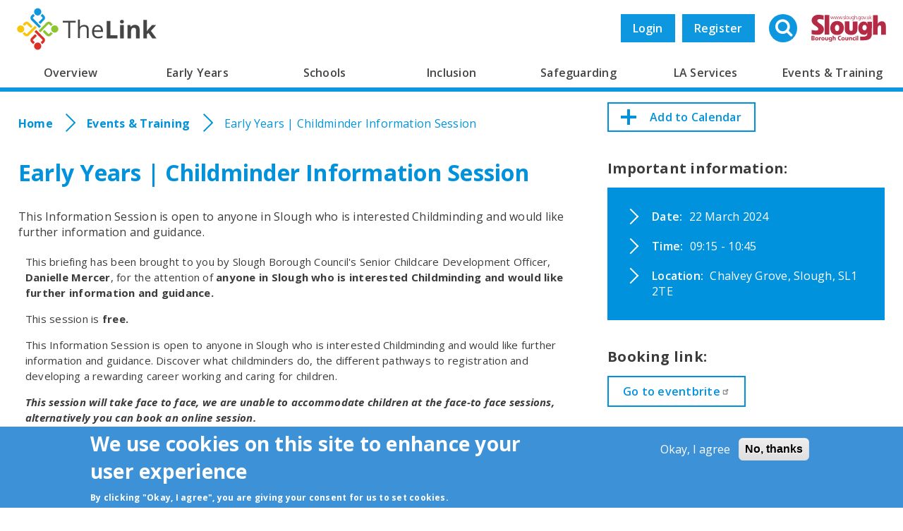

--- FILE ---
content_type: text/html; charset=UTF-8
request_url: https://thelink.slough.gov.uk/events/early-years-childminder-information-session-9
body_size: 14552
content:
<!DOCTYPE html>
<html lang="en" dir="ltr" prefix="content: http://purl.org/rss/1.0/modules/content/  dc: http://purl.org/dc/terms/  foaf: http://xmlns.com/foaf/0.1/  og: http://ogp.me/ns#  rdfs: http://www.w3.org/2000/01/rdf-schema#  schema: http://schema.org/  sioc: http://rdfs.org/sioc/ns#  sioct: http://rdfs.org/sioc/types#  skos: http://www.w3.org/2004/02/skos/core#  xsd: http://www.w3.org/2001/XMLSchema# ">
  <head>
    <meta charset="utf-8" />
<script>window.dataLayer = window.dataLayer || [];function gtag(){dataLayer.push(arguments)};gtag("js", new Date());gtag("set", "developer_id.dMDhkMT", true);gtag("config", "UA-112987146-1", {"groups":"default","anonymize_ip":true,"page_placeholder":"PLACEHOLDER_page_path","allow_ad_personalization_signals":false});gtag("config", " G-9KG0QMXTY", {"groups":"default","page_placeholder":"PLACEHOLDER_page_location","allow_ad_personalization_signals":false});</script>
<meta name="description" content="This Information Session is open to anyone in Slough who is interested Childminding and would like further information and guidance. This briefing has been brought to you by Slough Borough Council&#039;s Senior Childcare Development Officer, Danielle Mercer, for the attention of anyone in Slough who is interested Childminding and would like further information and guidance." />
<link rel="canonical" href="https://thelink.slough.gov.uk/events/early-years-childminder-information-session-9" />
<meta name="Generator" content="Drupal 10 (https://www.drupal.org)" />
<meta name="MobileOptimized" content="width" />
<meta name="HandheldFriendly" content="true" />
<meta name="viewport" content="width=device-width, initial-scale=1.0" />
<style>div#sliding-popup, div#sliding-popup .eu-cookie-withdraw-banner, .eu-cookie-withdraw-tab {background: #3D91D7} div#sliding-popup.eu-cookie-withdraw-wrapper { background: transparent; } #sliding-popup h1, #sliding-popup h2, #sliding-popup h3, #sliding-popup p, #sliding-popup label, #sliding-popup div, .eu-cookie-compliance-more-button, .eu-cookie-compliance-secondary-button, .eu-cookie-withdraw-tab { color: #ffffff;} .eu-cookie-withdraw-tab { border-color: #ffffff;}</style>
<style>:root {
--menu-color-var: #0092dd;
}</style>
<style>:root {
--menu-color-lighten-var: #33a8e4;
}</style>
<style media="all">.menu-link--main--69 .menu {background: #d56156 !important;}.menu-link--main--69 > .menu {background: #CA392B !important;border-top: #CA392B !important;}.menu-link--main--69:hover > a {background: #CA392B !important;}.menu-link--main--69 > a:hover {background: #CA392B !important;}</style>
<style media="all">.menu-link--main--4 .menu {background: #a8cd6b !important;}.menu-link--main--4 > .menu {background: #92C046 !important;border-top: #92C046 !important;}.menu-link--main--4:hover > a {background: #92C046 !important;}.menu-link--main--4 > a:hover {background: #92C046 !important;}</style>
<style media="all">.menu-link--main--44 .menu {background: #64a7df !important;}.menu-link--main--44 > .menu {background: #3D91D7 !important;border-top: #3D91D7 !important;}.menu-link--main--44:hover > a {background: #3D91D7 !important;}.menu-link--main--44 > a:hover {background: #3D91D7 !important;}</style>
<style media="all">.menu-link--main--1 .menu {background: #f3a336 !important;}.menu-link--main--1 > .menu {background: #F08B03 !important;border-top: #F08B03 !important;}.menu-link--main--1:hover > a {background: #F08B03 !important;}.menu-link--main--1 > a:hover {background: #F08B03 !important;}</style>
<style media="all">.menu-link--main--3 .menu {background: #a8cd6b !important;}.menu-link--main--3 > .menu {background: #92C046 !important;border-top: #92C046 !important;}.menu-link--main--3:hover > a {background: #92C046 !important;}.menu-link--main--3 > a:hover {background: #92C046 !important;}</style>
<style media="all">.menu-link--main--2 .menu {background: #64a7df !important;}.menu-link--main--2 > .menu {background: #3D91D7 !important;border-top: #3D91D7 !important;}.menu-link--main--2:hover > a {background: #3D91D7 !important;}.menu-link--main--2 > a:hover {background: #3D91D7 !important;}</style>
<style media="all">.menu-link--main--82 .menu {background: #f3a336 !important;}.menu-link--main--82 > .menu {background: #F08B03 !important;border-top: #F08B03 !important;}.menu-link--main--82:hover > a {background: #F08B03 !important;}.menu-link--main--82 > a:hover {background: #F08B03 !important;}</style>
<link rel="icon" href="/themes/custom/omega_bigbluedoor/favicon.png" type="image/png" />
<script src="/sites/default/files/eu_cookie_compliance/eu_cookie_compliance.script.js?t60u4g" defer></script>

    <title>Early Years | Childminder Information Session | The Link</title>
    <link rel="stylesheet" media="all" href="/sites/default/files/css/css_2XSjhIqZqK5HoegQxnwGZqXapPXToOyuT9uCPG2AXPw.css?delta=0&amp;language=en&amp;theme=omega_bigbluedoor&amp;include=[base64]" />
<link rel="stylesheet" media="all" href="//addtocalendar.com/atc/1.5/atc-base.css" />
<link rel="stylesheet" media="all" href="//addtocalendar.com/atc/1.5/atc-style-glow-orange.css" />
<link rel="stylesheet" media="all" href="/sites/default/files/css/css_BTd98Ao8j66XfDdUWJyPSf9kJEXvXBiKacAGxJtsNAs.css?delta=3&amp;language=en&amp;theme=omega_bigbluedoor&amp;include=[base64]" />
<link rel="stylesheet" media="all" href="//cdnjs.cloudflare.com/ajax/libs/font-awesome/6.6.0/css/all.min.css" />
<link rel="stylesheet" media="all" href="/sites/default/files/css/css_f6j-IzVheBPIfB89E0BLw28s1vo7--p_2iR7KYipsLI.css?delta=5&amp;language=en&amp;theme=omega_bigbluedoor&amp;include=[base64]" />
<link rel="stylesheet" media="all" href="/sites/default/files/css/css_QA9-aKUeiZTvoqXoGy0NJAU_bpHk4qxFpPdUmBASasY.css?delta=6&amp;language=en&amp;theme=omega_bigbluedoor&amp;include=[base64]" />

    <script src="/core/assets/vendor/modernizr/modernizr.min.js?v=3.11.7"></script>
<script src="/sites/default/files/js/js_o5KiPOFejrdk9ML9GuIIqrYNxHuuU9snFrtgh7WK3us.js?scope=header&amp;delta=1&amp;language=en&amp;theme=omega_bigbluedoor&amp;include=[base64]"></script>

  </head>
  <body class="path-node node--type-event">
    <a href="#main-content" class="visually-hidden focusable">
      Skip to main content
    </a>
    
      <div class="dialog-off-canvas-main-canvas" data-off-canvas-main-canvas>
    <div id="page-wrapper" class="clearfix">
  <div id="page" class="clearfix header-layout with--header without--menuspreface-layout without--preface-first without--preface-second without--preface-third without--preface-fourthcore-layout with--highlightedmain-layout with--content without--sidebar-first with--sidebar-secondpostscript-layout without--postscript-first without--postscript-second without--postscript-third without--postscript-fourthfooter-layout with--footer">

    <header id="header-outer-wrapper"
            class="outer-wrapper clearfix without-secondary-menu"
            role="banner">
      <div id="header-inner-wrapper">
        <div id="header-layout"
             class="header-layout with--header without--menus inner-wrapper clearfix">
          
            <div class="region--header region region-header">
    <div id="block-omega-bigbluedoor-branding">
  
    
    
  <div id="site-branding">
          <div id="logo">
        <a href="https://thelink.slough.gov.uk/" title="Home" rel="home" class="site-logo">
          <img src="/themes/custom/omega_bigbluedoor/logo.svg" alt="Home" />
        </a>
      </div>
        
        
  </div>
</div>
<div id="block-sloughlogo" class="block block-slough-custom block-slough-logo">
  
    
      <div class="content">
      <img src="/modules/custom/slough_custom/img/slough-logo.svg" width="100" alt="" typeof="foaf:Image" />

    </div>
  </div>
<div class="views-exposed-form bef-exposed-form block block-search container-inline" data-drupal-selector="views-exposed-form-search-page-1" id="block-exposedformsearchpage-1-2">
    <a href="#" class="show-hide-search">
      <span class="search-icon">
        <i class="fa fa-search"></i>
      </span>
      <span>Search</span>
    </a>
    
        
            <form action="/search" method="get" id="views-exposed-form-search-page-1" accept-charset="UTF-8">
  <div class="form--inline clearfix">
  <div class="js-form-item form-item js-form-type-search-api-autocomplete form-type-search-api-autocomplete js-form-item-keywords form-item-keywords">
      <label for="edit-keywords">Search</label>
        <input data-drupal-selector="edit-keywords" type="text" id="edit-keywords" name="keywords" value="" size="30" maxlength="128" class="form-text" />

        </div>
<div class="js-form-item form-item js-form-type-select form-type-select js-form-item-type form-item-type">
      <label for="edit-type">Type</label>
        <select data-drupal-selector="edit-type" id="edit-type" name="type" class="form-select"><option value="All" selected="selected">- Any -</option><option value="event">Event</option><option value="external_news">External News</option><option value="news">News</option><option value="page">Basic page</option><option value="provider">Provider</option></select>
        </div>
<div class="js-form-item form-item js-form-type-select form-type-select js-form-item-field-tags form-item-field-tags">
      <label for="edit-field-tags">Related tags</label>
        <select data-drupal-selector="edit-field-tags" id="edit-field-tags" name="field_tags" class="form-select"><option value="All" selected="selected">- Any -</option><option value="314">0-25</option><option value="15">Academies</option><option value="309">ASD</option><option value="417">Assessment</option><option value="397">Asylum Seekers</option><option value="424">Black History Month</option><option value="390">British Science Week</option><option value="401">Census</option><option value="323">Childcare</option><option value="308">Childminders</option><option value="305">Children</option><option value="16">Children’s Centres</option><option value="426">Christmas</option><option value="406">Citizenship</option><option value="375">CPD</option><option value="385">Dance</option><option value="328">Deputy Headteachers</option><option value="373">DfE</option><option value="311">Disabilities</option><option value="404">Diversity</option><option value="384">Drama</option><option value="321">Early Help</option><option value="10">Early Years</option><option value="377">Education Matters</option><option value="380">Education Training</option><option value="14">Educational Psychologist</option><option value="313">EHCP</option><option value="403">Equality</option><option value="325">Family Support</option><option value="386">Film Programming</option><option value="8">Finance</option><option value="359">Free School Meals</option><option value="324">Funded Early Learning</option><option value="423">GCSE</option><option value="387">Getting creative</option><option value="388">Head of Year</option><option value="327">Headteachers</option><option value="394">History</option><option value="427">Holidays</option><option value="443">Inclusion</option><option value="393">International Women&#039;s Day</option><option value="416">Key Stage</option><option value="5">Leadership</option><option value="398">Live Performance</option><option value="322">Local Offer</option><option value="368">Local School Improvement Fund</option><option value="369">LSIF</option><option value="433">Mental Health</option><option value="435">moderators</option><option value="357">Music</option><option value="383">Musical Theatre</option><option value="356">Nurseries</option><option value="428">Panto</option><option value="399">Physical Activity</option><option value="6">Policy</option><option value="422">Post-16</option><option value="11">Primary</option><option value="407">PSHE</option><option value="329">Public Health</option><option value="396">Refugees</option><option value="434">Road Safety</option><option value="326">Safeguarding</option><option value="303">Safety</option><option value="315">SALT</option><option value="376">School Direct</option><option value="306">Schools</option><option value="436">schools moderation</option><option value="391">Science</option><option value="12">Secondary</option><option value="316">SENCO</option><option value="9">SEND</option><option value="312">SEND Reforms</option><option value="317">SENDCo</option><option value="395">Slough Youth Parliament</option><option value="13">Special</option><option value="310">Special Educational Needs</option><option value="400">Sport</option><option value="402">Statutory Returns</option><option value="425">Storytelling</option><option value="7">Strategy</option><option value="371">Teacher Training</option><option value="378">Teachers</option><option value="405">Theatre</option><option value="372">Train to Teach</option><option value="374">Trainee Teachers</option><option value="379">Trainees</option><option value="444">training</option><option value="392">Vote 100</option><option value="307">Wellbeing</option><option value="445">Wrapround</option><option value="389">Young Film Programmers</option><option value="304">Young People</option></select>
        </div>
<div class="js-form-item form-item js-form-type-select form-type-select js-form-item-sort-by form-item-sort-by">
      <label for="edit-sort-by">Sort by</label>
        <select data-drupal-selector="edit-sort-by" id="edit-sort-by" name="sort_by" class="form-select"><option value="search_api_relevance" selected="selected">Relevance</option><option value="by_title">Title</option><option value="changed">Updated</option></select>
        </div>
<div class="js-form-item form-item js-form-type-select form-type-select js-form-item-sort-order form-item-sort-order">
      <label for="edit-sort-order">Order</label>
        <select data-drupal-selector="edit-sort-order" id="edit-sort-order" name="sort_order" class="form-select"><option value="ASC" selected="selected">Asc</option><option value="DESC">Desc</option></select>
        </div>
<div data-drupal-selector="edit-actions" class="form-actions js-form-wrapper form-wrapper" id="edit-actions"><input data-drupal-selector="edit-submit-search" type="submit" id="edit-submit-search" value="Apply" class="button js-form-submit form-submit" />
</div>

</div>

</form>

    </div>
<div id="block-bbduserlinks" class="block block-slough-custom block-bbd-user-links">
  
    
      <div class="content">
      <a href="/user/login">Login</a><a href="/user/register">Register</a>
    </div>
  </div>

  </div>


          <section id="branding-outer-wrapper" class="outer-wrapper clearfix">
            <div id="branding-layout"
                 class="header-layout with--header without--menus inner-wrapper clearfix">
                            
            </div>
          </section> <!-- /.section, /#branding-->

        </div>
          <div class="region--navigation region region-navigation">
    <nav role="navigation" aria-labelledby="block-mainnavigation-menu" id="block-mainnavigation" class="block block-menu navigation menu--main">
            
  <h2 class="visually-hidden" id="block-mainnavigation-menu">Main navigation</h2>
  

      <div class="content">
    <span class="mobile-opener">Menu <i class="fa fa-bars" aria-hidden="true"></i></span>
    

  <ul data-region="navigation" class="menu menu-level-0">
                  
        <li class="menu-link--main--color menu-link--main--82 menu-item menu-item--expanded">
          <a href="/overview" data-drupal-link-system-path="node/9">Overview</a>
                                

        
  <ul class="menu menu-level-1">
                  
        <li class="menu-item menu-item--expanded">
          <a href="/schools/about-our-schools" data-drupal-link-system-path="node/59">About our Schools</a>
                                

        
  <ul class="menu menu-level-2">
                  
        <li class="menu-item">
          <a href="/schools/schools-funding" data-drupal-link-system-path="node/579">Schools Funding</a>
                                

        
  
                  </li>
                      
        <li class="menu-item menu-item--collapsed">
          <a href="/school-information-sharing" data-drupal-link-system-path="node/5154">School Information Sharing</a>
                                

        
  
                  </li>
                      
        <li class="menu-item">
          <a href="/slough-school-term-dates" data-drupal-link-system-path="node/4812">Slough School Term Dates</a>
                                

        
  
                  </li>
          </ul>



  
                  </li>
                      
        <li class="menu-item">
          <a href="/overview/thelink-website" data-drupal-link-system-path="node/869">TheLink Website</a>
                                

        
  
                  </li>
                      
        <li class="menu-item">
          <a href="/schools/school-performance-overview" data-drupal-link-system-path="node/55">School Performance Overview</a>
                                

        
  
                  </li>
                      
        <li class="menu-item">
          <a href="/overview/slough-education-partnership" data-drupal-link-system-path="node/575">The Slough Education Partnership</a>
                                

        
  
                  </li>
                      
        <li class="menu-item">
          <a href="/overview/children-learning-skills-directorate" data-drupal-link-system-path="node/574">The Children, Learning and Skills Directorate</a>
                                

        
  
                  </li>
                      
        <li class="menu-item">
          <a href="/schools/school-effectiveness/slough-school-effectiveness-strategy" data-drupal-link-system-path="node/57">Slough School Effectiveness Strategy</a>
                                

        
  
                  </li>
                      
        <li class="menu-item">
          <a href="/overview/school-effectiveness-partnership-offer" data-drupal-link-system-path="node/3068">School Effectiveness Partnership Offer</a>
                                

        
  
                  </li>
          </ul>



  
                  </li>
                      
        <li class="menu-link--main--color menu-link--main--2 menu-item menu-item--expanded">
          <a href="/early-years" data-drupal-link-system-path="node/18">Early Years</a>
                                

        
  <ul class="menu menu-level-1">
                  
        <li class="menu-item menu-item--expanded">
          <a href="/early-years/cpd" data-drupal-link-system-path="node/46">Early Years Continuous Professional Development</a>
                                

        
  <ul class="menu menu-level-2">
                  
        <li class="menu-item">
          <a href="/la-services/early-years-and-development/early-years-advisory-support" data-drupal-link-system-path="node/76">Early Years Advisory Support</a>
                                

        
  
                  </li>
                      
        <li class="menu-item menu-item--collapsed">
          <a href="/la-services/early-years-and-development/learning-and-development" data-drupal-link-system-path="node/576">Learning &amp; Development</a>
                                

        
  
                  </li>
                      
        <li class="menu-item">
          <a href="/early-years-cluster-meetings" data-drupal-link-system-path="node/5291">Cluster Meetings</a>
                                

        
  
                  </li>
                      
        <li class="menu-item">
          <a href="/news/dingleys-promise-free-online-send-inclusion-training" data-drupal-link-system-path="node/4458">Dingleys Promise | FREE online SEND &amp; Inclusion Training</a>
                                

        
  
                  </li>
                      
        <li class="menu-item">
          <a href="/news/early-years-providers-toolkits" data-drupal-link-system-path="node/5761">Early Years Providers Toolkits</a>
                                

        
  
                  </li>
                      
        <li class="menu-item">
          <a href="/lga-slough-early-years-and-childcare-review" data-drupal-link-system-path="node/5625">LGA Slough Early Years and Childcare Review</a>
                                

        
  
                  </li>
                      
        <li class="menu-item">
          <a href="/send-early-years-child-development-training-module" data-drupal-link-system-path="node/5594">SEND Early Years Child Development Training Module Available Now</a>
                                

        
  
                  </li>
          </ul>



  
                  </li>
                      
        <li class="menu-item">
          <a href="/early-years/early-years-policies-and-procedures" data-drupal-link-system-path="node/860">Early Years Policies and Procedures</a>
                                

        
  
                  </li>
                      
        <li class="menu-item menu-item--expanded">
          <a href="/early-years/early-years-foundation-stage" data-drupal-link-system-path="node/38">Early Years Foundation Stage</a>
                                

        
  <ul class="menu menu-level-2">
                  
        <li class="menu-item">
          <a href="/early-years-foundation-stage-eyfs-profile-handbook" data-drupal-link-system-path="node/5704">Early Years Foundation Stage EYFS Profile Handbook</a>
                                

        
  
                  </li>
                      
        <li class="menu-item">
          <a href="/early-years/eyfs/eyfs-forum" title="Early Years Foundation Stage Forum" data-drupal-link-system-path="node/2775">Early Years Foundation Stage Forum</a>
                                

        
  
                  </li>
                      
        <li class="menu-item">
          <a href="/early-years-foundation-stage-profile-results" data-drupal-link-system-path="node/5703">Early years foundation stage profile results</a>
                                

        
  
                  </li>
          </ul>



  
                  </li>
                      
        <li class="menu-item menu-item--expanded">
          <a href="/early-years/funded-early-education" data-drupal-link-system-path="node/42">Funded Early Education</a>
                                

        
  <ul class="menu menu-level-2">
                  
        <li class="menu-item">
          <a href="/early-years/ey-pupil-premium" data-drupal-link-system-path="node/2327">Early Years Pupil Premium</a>
                                

        
  
                  </li>
          </ul>



  
                  </li>
                      
        <li class="menu-item menu-item--expanded">
          <a href="/early-years/childrens-centres" data-drupal-link-system-path="node/37">Children’s Centres</a>
                                

        
  <ul class="menu menu-level-2">
                  
        <li class="menu-item">
          <a href="/whats-information-children-centres" data-drupal-link-system-path="node/4922">&quot;What&#039;s On&quot; Information For Children Centres</a>
                                

        
  
                  </li>
          </ul>



  
                  </li>
                      
        <li class="menu-item">
          <a href="/early-years/maintained-nursery-schools" data-drupal-link-system-path="node/2279">Maintained Nursery Schools</a>
                                

        
  
                  </li>
                      
        <li class="menu-item menu-item--expanded">
          <a href="/la-services/early-years-business-development" data-drupal-link-system-path="node/50">Early Years Business Development</a>
                                

        
  <ul class="menu menu-level-2">
                  
        <li class="menu-item">
          <a href="/la-services/early-years-and-development/childcare-sufficiency" data-drupal-link-system-path="node/52">Childcare Sufficiency</a>
                                

        
  
                  </li>
          </ul>



  
                  </li>
                      
        <li class="menu-item">
          <a href="/la-services/early-years-and-development/assessment-and-moderation" data-drupal-link-system-path="node/577">Assessment and Moderation</a>
                                

        
  
                  </li>
                      
        <li class="menu-item menu-item--collapsed">
          <a href="/la-services/early-years-and-development/early-years-inclusion" data-drupal-link-system-path="node/578">Early Years Inclusion</a>
                                

        
  
                  </li>
                      
        <li class="menu-item">
          <a href="/la-services/early-years-and-development/fis" data-drupal-link-system-path="node/108">Family Information Service (FIS)</a>
                                

        
  
                  </li>
                      
        <li class="menu-item">
          <a href="/early-years/ey-marketing-materials-promotions" data-drupal-link-system-path="node/3743">Early Years Marketing Materials &amp; Promotions</a>
                                

        
  
                  </li>
                      
        <li class="menu-item menu-item--collapsed">
          <a href="/resources-0" data-drupal-link-system-path="node/5409">Resources</a>
                                

        
  
                  </li>
          </ul>



  
                  </li>
                      
        <li class="menu-link--main--color menu-link--main--3 menu-item menu-item--expanded">
          <a href="/schools" data-drupal-link-system-path="node/19">Schools</a>
                                

        
  <ul class="menu menu-level-1">
                  
        <li class="menu-item menu-item--expanded">
          <a href="/schools/school-to-school-support" data-drupal-link-system-path="node/61">School to School Support</a>
                                

        
  <ul class="menu menu-level-2">
                  
        <li class="menu-item">
          <a href="/schools/apprenticeships" data-drupal-link-system-path="node/3026">Apprenticeships in Schools</a>
                                

        
  
                  </li>
                      
        <li class="menu-item">
          <a href="/schools/school-to-school-support/local-school-improvement-fund" data-drupal-link-system-path="node/64">Local School Improvement Fund</a>
                                

        
  
                  </li>
                      
        <li class="menu-item">
          <a href="/schools/school-to-school-support/slough-teaching-school-alliance" data-drupal-link-system-path="node/62">Teaching School Hub Berkshire</a>
                                

        
  
                  </li>
                      
        <li class="menu-item">
          <a href="/schools/school-to-school-support/nle-and-sle-in-slough" data-drupal-link-system-path="node/63">NLE and SLE in Slough</a>
                                

        
  
                  </li>
                      
        <li class="menu-item">
          <a href="/schools/the-key" data-drupal-link-system-path="node/977">The Key</a>
                                

        
  
                  </li>
                      
        <li class="menu-item">
          <a href="/schools/school-to-school-support/directory-effective-practise" data-drupal-link-system-path="node/3361">Directory of Effective Practise</a>
                                

        
  
                  </li>
                      
        <li class="menu-item">
          <a href="/news/funded-cpd-opportunity-year-5-teachers" data-drupal-link-system-path="node/5941">Funded CPD Opportunity for Year 5 Teachers</a>
                                

        
  
                  </li>
                      
        <li class="menu-item">
          <a href="/news/funded-npqs-available-november" data-drupal-link-system-path="node/6101">Funded NPQs available for this November</a>
                                

        
  
                  </li>
                      
        <li class="menu-item">
          <a href="/news/school-business-professional-apprenticeship" data-drupal-link-system-path="node/5860">School Business Professional Apprenticeship</a>
                                

        
  
                  </li>
                      
        <li class="menu-item">
          <a href="/slough-ite-partnership" data-drupal-link-system-path="node/6167">Slough ITE Partnership</a>
                                

        
  
                  </li>
                      
        <li class="menu-item">
          <a href="/news/staff-and-volunteer-behaviour-low-level-concerns" data-drupal-link-system-path="node/5933">Staff and volunteer behaviour: low-level concerns</a>
                                

        
  
                  </li>
          </ul>



  
                  </li>
                      
        <li class="menu-item menu-item--expanded">
          <a href="/schools/school-effectiveness" data-drupal-link-system-path="node/56">School Effectiveness</a>
                                

        
  <ul class="menu menu-level-2">
                  
        <li class="menu-item">
          <a href="/la-services/school-effectiveness-services/school-effectiveness" data-drupal-link-system-path="node/72">School Effectiveness</a>
                                

        
  
                  </li>
                      
        <li class="menu-item">
          <a href="/schools/school-improvement/slough-school-improvement-board" data-drupal-link-system-path="node/774">Slough School Improvement Board</a>
                                

        
  
                  </li>
          </ul>



  
                  </li>
                      
        <li class="menu-item">
          <a href="/schools/hs-service-level-agreement" data-drupal-link-system-path="node/3723">Health &amp; Safety Service Level Agreement</a>
                                

        
  
                  </li>
                      
        <li class="menu-item menu-item--collapsed">
          <a href="/la-services/school-effectiveness-services/statutory-moderation-and-assessment" data-drupal-link-system-path="node/591">Statutory Moderation and Assessment</a>
                                

        
  
                  </li>
                      
        <li class="menu-item">
          <a href="/schools/nexus" data-drupal-link-system-path="node/978">Nexus</a>
                                

        
  
                  </li>
                      
        <li class="menu-item menu-item--expanded">
          <a href="/la-services/school-services" data-drupal-link-system-path="node/71">School Services</a>
                                

        
  <ul class="menu menu-level-2">
                  
        <li class="menu-item menu-item--collapsed">
          <a href="/inclusion/fap" data-drupal-link-system-path="node/582">Fair Access Protocol</a>
                                

        
  
                  </li>
                      
        <li class="menu-item">
          <a href="/la-services/commissioned-services" data-drupal-link-system-path="node/861">Commissioned Services</a>
                                

        
  
                  </li>
                      
        <li class="menu-item">
          <a href="/la-services/access-to-education-services/admissions-service" data-drupal-link-system-path="node/67">Admissions Service</a>
                                

        
  
                  </li>
                      
        <li class="menu-item menu-item--expanded">
          <a href="/la-services/access-to-education-services/attendance-service" data-drupal-link-system-path="node/68">Attendance &amp; CME Service</a>
                                

        
  <ul class="menu menu-level-3">
                  
        <li class="menu-item">
          <a href="/attendance-7-minute-briefings" data-drupal-link-system-path="node/5068">7 Minute Briefings</a>
                                

        
  
                  </li>
                      
        <li class="menu-item">
          <a href="/attendance-forms" data-drupal-link-system-path="node/5069">Attendance | Forms</a>
                                

        
  
                  </li>
                      
        <li class="menu-item">
          <a href="/attendance-guidance-documents" data-drupal-link-system-path="node/5070">Attendance | Guidance Documents</a>
                                

        
  
                  </li>
                      
        <li class="menu-item">
          <a href="/attendance-network-meetings" data-drupal-link-system-path="node/5071">Attendance | Network Meetings</a>
                                

        
  
                  </li>
                      
        <li class="menu-item">
          <a href="/attendance-resources" data-drupal-link-system-path="node/5067">Attendance | Resources</a>
                                

        
  
                  </li>
                      
        <li class="menu-item">
          <a href="/news/pn-fine-withdrawals" data-drupal-link-system-path="node/5795">PN Fine Withdrawals</a>
                                

        
  
                  </li>
                      
        <li class="menu-item">
          <a href="/news/preventing-identifying-supporting-children-missing-education" data-drupal-link-system-path="node/4933">Preventing, Identifying &amp; Supporting Children Missing Education</a>
                                

        
  
                  </li>
          </ul>



  
                  </li>
                      
        <li class="menu-item">
          <a href="/la-services/access-to-educationservices/home-to-school-transport-service" data-drupal-link-system-path="node/70">Home to School Transport Service</a>
                                

        
  
                  </li>
                      
        <li class="menu-item menu-item--collapsed">
          <a href="/free-school-meals" data-drupal-link-system-path="node/4949">Free School Meals</a>
                                

        
  
                  </li>
                      
        <li class="menu-item">
          <a href="/safeguarding/egress-secure-email" data-drupal-link-system-path="node/3549">Secure E-mailing for Schools</a>
                                

        
  
                  </li>
          </ul>



  
                  </li>
                      
        <li class="menu-item">
          <a href="/governors" data-drupal-link-system-path="node/5305">Governors</a>
                                

        
  
                  </li>
          </ul>



  
                  </li>
                      
        <li class="menu-link--main--color menu-link--main--1 menu-item menu-item--expanded">
          <a href="/inclusion" data-drupal-link-system-path="node/17">Inclusion</a>
                                

        
  <ul class="menu menu-level-1">
                  
        <li class="menu-item menu-item--expanded">
          <a href="/inclusion/send" data-drupal-link-system-path="node/23">SEND</a>
                                

        
  <ul class="menu menu-level-2">
                  
        <li class="menu-item">
          <a href="/la-services/inclusion-services/send-team" data-drupal-link-system-path="node/78">SEND Team</a>
                                

        
  
                  </li>
                      
        <li class="menu-item">
          <a href="/inclusion/send/send-in-slough" data-drupal-link-system-path="node/27">SEND in Slough</a>
                                

        
  
                  </li>
                      
        <li class="menu-item">
          <a href="/inclusion/send/send-local-area-inspection" data-drupal-link-system-path="node/25">OFSTED/CQC SEND Local Area Inspection</a>
                                

        
  
                  </li>
                      
        <li class="menu-item">
          <a href="/inclusion/send/send-guidance-documents" data-drupal-link-system-path="node/29">SEND Guidance Documents</a>
                                

        
  
                  </li>
                      
        <li class="menu-item">
          <a href="/inclusion/send/send-funding" data-drupal-link-system-path="node/24">SEND Funding</a>
                                

        
  
                  </li>
                      
        <li class="menu-item">
          <a href="/send-panel-process" data-drupal-link-system-path="node/5296">SEND Panel Process</a>
                                

        
  
                  </li>
          </ul>



  
                  </li>
                      
        <li class="menu-item">
          <a href="/la-services/inclusion-services/iss" data-drupal-link-system-path="node/73">Integrated Support Service (ISS)</a>
                                

        
  
                  </li>
                      
        <li class="menu-item menu-item--expanded">
          <a href="/inclusion/sendco-support" data-drupal-link-system-path="node/28">SENDCo Support</a>
                                

        
  <ul class="menu menu-level-2">
                  
        <li class="menu-item">
          <a href="/inclusion/sendco-toolkit" data-drupal-link-system-path="node/1934">SENDCo Toolkit</a>
                                

        
  
                  </li>
                      
        <li class="menu-item menu-item--expanded">
          <a href="/inclusion/sendco-guidance-notes" data-drupal-link-system-path="node/1935">SENDCo Guidance Notes</a>
                                

        
  <ul class="menu menu-level-3">
                  
        <li class="menu-item">
          <a href="/send-week-resources" data-drupal-link-system-path="node/5661">SEND Week &amp; Resources</a>
                                

        
  
                  </li>
          </ul>



  
                  </li>
                      
        <li class="menu-item">
          <a href="/resources" data-drupal-link-system-path="node/5306">Resources</a>
                                

        
  
                  </li>
                      
        <li class="menu-item">
          <a href="/special-educational-needs-disabilities-newsletter" data-drupal-link-system-path="node/5645">Special Educational Needs &amp; Disabilities Newsletter</a>
                                

        
  
                  </li>
          </ul>



  
                  </li>
                      
        <li class="menu-item">
          <a href="/sensory-impairment-support" data-drupal-link-system-path="node/5297">Sensory Impairment Support</a>
                                

        
  
                  </li>
                      
        <li class="menu-item">
          <a href="/slough-send-information-advice-and-support-service-sendiass" data-drupal-link-system-path="node/5298">Slough SEND Information Advice and Support Service (SENDIASS)</a>
                                

        
  
                  </li>
                      
        <li class="menu-item">
          <a href="/special-schools-sen-resources-schools" data-drupal-link-system-path="node/5299">Special schools &amp; SEN resources in schools</a>
                                

        
  
                  </li>
                      
        <li class="menu-item menu-item--expanded">
          <a href="/safeguarding/slough-children-first" data-drupal-link-system-path="node/30">Slough Children First</a>
                                

        
  <ul class="menu menu-level-2">
                  
        <li class="menu-item">
          <a href="/la-services/inclusion-services/virtual-school" data-drupal-link-system-path="node/584">Virtual School</a>
                                

        
  
                  </li>
                      
        <li class="menu-item">
          <a href="/inclusion/children-looked-after" data-drupal-link-system-path="node/581">Children Looked After</a>
                                

        
  
                  </li>
                      
        <li class="menu-item">
          <a href="/news/fostering-awareness-campaign" data-drupal-link-system-path="node/5153">Fostering Awareness Campaign</a>
                                

        
  
                  </li>
          </ul>



  
                  </li>
          </ul>



  
                  </li>
                      
        <li class="menu-link--main--color menu-link--main--44 menu-item menu-item--expanded">
          <a href="/safeguarding" data-drupal-link-system-path="node/60">Safeguarding</a>
                                

        
  <ul class="menu menu-level-1">
                  
        <li class="menu-item menu-item--expanded">
          <a href="/safeguarding/safeguarding-in-education" data-drupal-link-system-path="node/684">Safeguarding in Education</a>
                                

        
  <ul class="menu menu-level-2">
                  
        <li class="menu-item">
          <a href="/la-services/safeguarding-services/education-safeguarding-officer" data-drupal-link-system-path="node/567">Education Safeguarding Officer</a>
                                

        
  
                  </li>
                      
        <li class="menu-item menu-item--collapsed">
          <a href="/safeguarding/safeguarding-in-education/sg-resources" data-drupal-link-system-path="node/3708">Safeguarding Resources</a>
                                

        
  
                  </li>
                      
        <li class="menu-item menu-item--collapsed">
          <a href="/safeguarding/safeguarding-in-education/guidance-documents" data-drupal-link-system-path="node/664">Guidance Documents</a>
                                

        
  
                  </li>
                      
        <li class="menu-item">
          <a href="/safeguarding/safeguarding-in-schools/key-contacts" data-drupal-link-system-path="node/663">Key Contacts</a>
                                

        
  
                  </li>
                      
        <li class="menu-item">
          <a href="/safeguarding/safeguarding-in-schools/toolkits" data-drupal-link-system-path="node/665">Toolkits</a>
                                

        
  
                  </li>
                      
        <li class="menu-item">
          <a href="/safeguarding/prevent" title="Prevent is a key strand in the government’s counter-terrorism strategy, also known as CONTEST." data-drupal-link-system-path="node/594">Prevent</a>
                                

        
  
                  </li>
          </ul>



  
                  </li>
                      
        <li class="menu-item">
          <a href="/safeguarding/safeguarding-policies-and-procedures" data-drupal-link-system-path="node/3542">Safeguarding Policies and Procedures</a>
                                

        
  
                  </li>
                      
        <li class="menu-item">
          <a href="/safeguarding/section-175-157-safeguarding-audit" data-drupal-link-system-path="node/3544">Section 175/157 Safeguarding Audit</a>
                                

        
  
                  </li>
                      
        <li class="menu-item">
          <a href="/safeguarding/safeguarding-in-education/communications-dsl-networks" data-drupal-link-system-path="node/666">Communications &amp; DSL Networks</a>
                                

        
  
                  </li>
                      
        <li class="menu-item">
          <a href="/safeguarding/continued-professional-development" data-drupal-link-system-path="node/3543">Safeguarding Continued Professional Development</a>
                                

        
  
                  </li>
                      
        <li class="menu-item">
          <a href="/safeguarding/safeguarding-partnership" data-drupal-link-system-path="node/31">Safeguarding Partnership</a>
                                

        
  
                  </li>
          </ul>



  
                  </li>
                      
        <li class="menu-link--main--color menu-link--main--4 menu-item menu-item--expanded">
          <a href="/la-services" data-drupal-link-system-path="node/20">LA Services</a>
                                

        
  <ul class="menu menu-level-1">
                  
        <li class="menu-item menu-item--expanded">
          <a href="/schools/young-peoples-service" data-drupal-link-system-path="node/33">Young Peoples Service</a>
                                

        
  <ul class="menu menu-level-2">
                  
        <li class="menu-item">
          <a href="/schools/young-peoples-service/slough-youth-awards" data-drupal-link-system-path="node/772">Slough Youth Awards</a>
                                

        
  
                  </li>
                      
        <li class="menu-item">
          <a href="/schools/young-peoples-service/uk-youth-parliament" data-drupal-link-system-path="node/1860">UK Youth Parliament</a>
                                

        
  
                  </li>
          </ul>



  
                  </li>
                      
        <li class="menu-item">
          <a href="/schools/sacre" data-drupal-link-system-path="node/3242">SACRE | Religious Education</a>
                                

        
  
                  </li>
                      
        <li class="menu-item">
          <a href="/schools/haf-programme" data-drupal-link-system-path="node/3871">Holidays Activity and Food Programme</a>
                                

        
  
                  </li>
                      
        <li class="menu-item">
          <a href="/la-services/slough-music-service" data-drupal-link-system-path="node/74">Slough Music Service</a>
                                

        
  
                  </li>
                      
        <li class="menu-item menu-item--collapsed">
          <a href="/la-services/active-slough" data-drupal-link-system-path="node/2797">Active Slough | Exercise Sessions</a>
                                

        
  
                  </li>
                      
        <li class="menu-item">
          <a href="/better-support-slough-schools" data-drupal-link-system-path="node/4891">Better By | Support For Schools</a>
                                

        
  
                  </li>
                      
        <li class="menu-item">
          <a href="/news/booktrust-online-hub-getting-children-reading" data-drupal-link-system-path="node/5120">BookTrust Online Hub | Getting Children Reading</a>
                                

        
  
                  </li>
                      
        <li class="menu-item menu-item--collapsed">
          <a href="/news/cost-living-resource-pack-help-support" data-drupal-link-system-path="node/4957">Cost Of Living Resource Pack | Help &amp; Support</a>
                                

        
  
                  </li>
                      
        <li class="menu-item">
          <a href="/nhs-frimley" data-drupal-link-system-path="node/5255">NHS Frimley</a>
                                

        
  
                  </li>
                      
        <li class="menu-item menu-item--expanded">
          <a href="/la-services/psismas" data-drupal-link-system-path="node/3406">Parenting Support in Slough | A Multi-Agency Strategy</a>
                                

        
  <ul class="menu menu-level-2">
                  
        <li class="menu-item">
          <a href="/news/families-facing-adversity" data-drupal-link-system-path="node/6265">Families facing adversity</a>
                                

        
  
                  </li>
                      
        <li class="menu-item">
          <a href="/news/parenting-support-graded-care-profile" data-drupal-link-system-path="node/5955">Parenting Support Graded Care Profile</a>
                                

        
  
                  </li>
                      
        <li class="menu-item">
          <a href="/news/parenting-support" data-drupal-link-system-path="node/5799">Parenting Support</a>
                                

        
  
                  </li>
                      
        <li class="menu-item">
          <a href="/la-services/sa-online-training-guides" data-drupal-link-system-path="node/3457">Solihull Approach | Online Parenting Guides</a>
                                

        
  
                  </li>
          </ul>



  
                  </li>
                      
        <li class="menu-item menu-item--collapsed">
          <a href="/refugee-and-asylum-seeker-resources" data-drupal-link-system-path="node/5599">Refugee and Asylum Seeker Resources</a>
                                

        
  
                  </li>
                      
        <li class="menu-item menu-item--collapsed">
          <a href="/node/5387" data-drupal-link-system-path="node/5387">Wraparound Childcare Guidance</a>
                                

        
  
                  </li>
          </ul>



  
                  </li>
                      
        <li class="menu-link--main--color menu-link--main--69 menu-item menu-item--expanded">
          <a href="/events-and-training" data-drupal-link-system-path="node/102">Events &amp; Training</a>
                                

        
  <ul class="menu menu-level-1">
                  
        <li class="menu-item">
          <a href="/events-and-training" data-drupal-link-system-path="node/102">Forthcoming Events</a>
                                

        
  
                  </li>
                      
        <li class="menu-item">
          <a href="/events-and-training/past-events" data-drupal-link-system-path="events-and-training/past-events">Past Events</a>
                                

        
  
                  </li>
          </ul>



  
                  </li>
          </ul>


  </div>
</nav>

  </div>

        <div class="l-social">
          
        </div>
      </div>

    </header> <!-- /.section, /#header-->

    
    <section id="content-outer-wrapper" class="outer-wrapper clearfix">
      <div id="main-layout"
           class="inner-wrapper clearfix l-main main-layout with--content without--sidebar-first with--sidebar-second">

        <div class="l-sidebar-wrap clearfix">

          
          <div class="l-content-wrap">

            
            <div class="l-content" role="main">
                <div class="region--highlighted region region-highlighted">
    <div data-drupal-messages-fallback class="hidden"></div>

  </div>

              <a id="main-content"></a>
                                <div class="region--content region region-content">
    <div id="block-breadcrumbs" class="block block-system block-system-breadcrumb-block">
  
    
      <div class="content">
        <nav class="breadcrumb" role="navigation" aria-labelledby="system-breadcrumb">
    <h2 id="system-breadcrumb" class="visually-hidden">Breadcrumb</h2>
    <ol>
          <li>
                  <a href="/">Home</a>
              </li>
          <li>
                  <a href="/events-and-training">Events & Training</a>
              </li>
          <li>
                  Early Years | Childminder Information Session
              </li>
        </ol>
  </nav>

    </div>
  </div>
<div id="block-pagetitle" class="block block-core block-page-title-block">
  
    
      <div class="content">
      
  <h1 class="page-title">
<span class="field field--name-title field--type-string field--label-hidden">Early Years | Childminder Information Session</span>
</h1>


    </div>
  </div>
<div id="block-omega-bigbluedoor-content" class="block block-system block-system-main-block">
  
    
      <div class="content">
      
<article data-history-node-id="5181" about="/events/early-years-childminder-information-session-9" class="node node--type-event node--promoted node--view-mode-full">

  
    

  <div class="node__content">
    
            <div class="clearfix text-formatted field field--name-body field--type-text-with-summary field--label-hidden field__item"><div>This Information Session is open to anyone in Slough who is interested Childminding and would like further information and guidance.</div>

<div style="margin-top: 20px">
<div style="margin: 20px 10px;font-size: 15px;line-height: 22px;font-weight: 400;text-align: left;">
<p>This briefing has been brought to you by Slough Borough Council's Senior Childcare Development Officer, <strong><strong>Danielle Mercer</strong></strong>, for the attention of <strong><strong>anyone in Slough who is interested Childminding and would like further information and guidance.</strong></strong></p>

<p>This session is <strong><strong>free.</strong></strong></p>

<p>This Information Session is open to anyone in Slough who is interested Childminding and would like further information and guidance. Discover what childminders do, the different pathways to registration and developing a rewarding career working and caring for children.</p>

<p><em><strong><strong>This session will take face to face, we are unable to accommodate children at the face-to face sessions, alternatively you can book an online session.</strong></strong></em></p>
</div>
</div>
</div>
      
  </div>

</article>

    </div>
  </div>

  </div>

                          </div>

                            <div class="region--sidebar-second region region-sidebar-second">
    <div id="block-entityviewcontent" class="block block-ctools block-entity-viewnode">
  
    
      <div class="content">
      
<article data-history-node-id="5181" about="/events/early-years-childminder-information-session-9" class="node node--type-event node--promoted node--view-mode-sidebar">

  
      <h2>
      <a href="/events/early-years-childminder-information-session-9" rel="bookmark"></a>
    </h2>
    

  <div class="node__content">
    
            <div class="field field--name-field-a field--type-add-to-calendar-field field--label-hidden field__item"><span class="addtocalendar atc-style-glow-orange" data-calendars="Google Calendar, Outlook Online, iCalendar, Outlook, Yahoo! Calendar" data-secure="auto"><a class="atcb-link">Add to Calendar</a>
<var class="atc_event"><var class="atc_date_start">2026-01-22 14:12:39</var>
<var class="atc_date_end">2026-01-22 14:12:39</var>
<var class="atc_title">Title</var>
<var class="atc_description">Description</var>
<var class="atc_location">Location</var>
<var class="atc_organizer">slough-the-link-demo.bbdtest.co.uk</var>
<var class="atc_organizer_email">admin@bigbluedoor.net</var>
<var class="atc_timezone">Europe/London</var>
<var class="atc_privacy">public</var>
</var></span>
</div>
      
  </div>

</article>

    </div>
  </div>
<div id="block-importantinformationt" class="block block-slough-custom block-events-important-information">
  
      <h2>Important information:</h2>
    
      <div class="content">
      <div class="item-list"><ul class="important-information"><li><strong>Date: </strong>
<span>22 March 2024</span>
</li><li><strong>Time:</strong>
<span>09:15 - 10:45</span>
</li><li><strong>Location:</strong>
<span>Chalvey Grove, Slough, SL1 2TE</span>
</li></ul></div>
    </div>
  </div>
<div id="block-booknowforthisevent" class="block block-slough-custom block-bbd-book-now">
  
      <h2>Booking link:</h2>
    
      <div class="content">
      <a href="https://www.eventbrite.co.uk/e/early-years-childminder-information-session-tickets-759041582807">Go to eventbrite</a>
    </div>
  </div>
<div id="block-coloredterms" class="block block-slough-custom block-colored-terms">
  
    
      <div class="content">
      
  <h2>Event focus</h2>
  <div style="border-color:#1E90FF; color:#1E90FF" class="colored-term"><a href="/taxonomy/term/362">Early Years</a> </div>

  <h2>Event type</h2>
  <div style="border-color:#000000; color:#000000" class="colored-term"><a href="/taxonomy/term/366">Briefing &amp; Seminar</a></div>

    </div>
  </div>
<div id="block-entityviewcontent-2" class="block block-ctools block-entity-viewnode">
  
    
      <div class="content">
      
<article data-history-node-id="5181" about="/events/early-years-childminder-information-session-9" class="node node--type-event node--promoted node--view-mode-second-sidebar">

  
      <h2>
      <a href="/events/early-years-childminder-information-session-9" rel="bookmark"></a>
    </h2>
    

  <div class="node__content">
    
  </div>

</article>

    </div>
  </div>
<div id="block-sharethis-2" class="block block-sharethis block-sharethis-block">
  
      <h2>Share this page:</h2>
    
      <div class="content">
      <div class="sharethis-wrapper">
      <span st_url="https://thelink.slough.gov.uk/events/early-years-childminder-information-session-9" st_title="Early Years | Childminder Information Session" class="st_facebook_large" displayText="facebook"></span>

      <span st_url="https://thelink.slough.gov.uk/events/early-years-childminder-information-session-9" st_title="Early Years | Childminder Information Session" class="st_twitter_large" displayText="twitter"></span>

      <span st_url="https://thelink.slough.gov.uk/events/early-years-childminder-information-session-9" st_title="Early Years | Childminder Information Session" class="st_linkedin_large" displayText="linkedin"></span>

      <span st_url="https://thelink.slough.gov.uk/events/early-years-childminder-information-session-9" st_title="Early Years | Childminder Information Session" class="st_email_large" displayText="email"></span>

      <span st_url="https://thelink.slough.gov.uk/events/early-years-childminder-information-session-9" st_title="Early Years | Childminder Information Session" class="st_print_large" displayText="print"></span>

  </div>

    </div>
  </div>
<div id="block-wasthispageuseful" class="block block-bbd-was-this-page-useful block-was-this-page-useful">
  
      <h2>Was this page useful?</h2>
    
      <div class="content">
      <div class="was-useful-container item-list"><ul class="was-this-page-useful"><li><a href="/was-this-page-usful/node/5181/2" class="use-ajax was-this-page-useful-2">Yes</a></li><li><a href="/was-this-page-usful/node/5181/0" class="use-ajax was-this-page-useful-0">No</a></li></ul></div>
    </div>
  </div>
<div id="block-bbdlastupdated" class="block block-slough-custom block-bbd-bbd-last-updated">
  
      <h2>Last updated:</h2>
    
      <div class="content">
      15 November 2023
    </div>
  </div>

  </div>

                      </div>

        </div>

        
        <div class="l-region l-region--content-fullwidth-wrapper">
          
        </div>

              </div><!-- /#main -->
    </section><!-- /#main-outer-wrapper -->

          <footer id="footer-outer-wrapper" class="l-footer-wrapper outer-wrapper clearfix" role="contentinfo">
        <div id="footer-layout" role="contentinfo" class=" inner-wrapper clearfix l-footer">
          <div class="footer-holder">
              <div class="region--footer region region-footer">
    <nav role="navigation" aria-labelledby="block-footer-menu" id="block-footer" class="block block-menu navigation menu--footer">
      
  <h2 id="block-footer-menu">Useful links</h2>
  

      <div class="content">
    <span class="mobile-opener">Menu <i class="fa fa-bars" aria-hidden="true"></i></span>
    
              <ul class="menu">
                    <li class="menu-item">
        <a href="/accessibility-statement" data-drupal-link-system-path="node/4265">Accessibility</a>
              </li>
                <li class="menu-item">
        <a href="/cookies" data-drupal-link-system-path="node/171">Cookies</a>
              </li>
                <li class="menu-item">
        <a href="/privacy-policy" data-drupal-link-system-path="node/592">Privacy policy</a>
              </li>
                <li class="menu-item">
        <a href="/terms-and-conditions" data-drupal-link-system-path="node/170">Terms &amp; Conditions</a>
              </li>
                <li class="menu-item">
        <a href="/help-centre" data-drupal-link-system-path="node/2749">TheLink Help Centre</a>
              </li>
                <li class="menu-item">
        <a href="/contact" data-drupal-link-system-path="contact">Contact</a>
              </li>
        </ul>
  


  </div>
</nav>
<div id="block-contactfooter" class="block block-simple-block block-simple-blockcontact-footer">
  
      <h2>Get in touch</h2>
    
      <div class="content">
      <div>Email: <a href="mailto:thelink@slough.gov.uk">thelink@slough.gov.uk</a></div>

<div>Address:
<address>Observatory House, Slough SL1 2EJ</address>
</div>

    </div>
  </div>
<div id="block-socialmedialinks" class="block-social-media-links block block-social-media-links-block">
  
      <h2>Follow us</h2>
    
      <div class="content">
      

<ul class="social-media-links--platforms platforms inline horizontal">
      <li>
      <a class="social-media-link-icon--rss" href="/sloughcouncil"  >
        <span class='fa fa-rss fa-2x'></span>
      </a>

          </li>
      <li>
      <a class="social-media-link-icon--twitter" href="https://x.com/ThelinkSBC"  aria-label="Twitter" title="Twitter" >
        <span class='fab fa-x-twitter fa-2x'></span>
      </a>

          </li>
      <li>
      <a class="social-media-link-icon--youtube" href="https://www.youtube.com/user/sloughbc"  >
        <span class='fab fa-youtube fa-2x'></span>
      </a>

          </li>
  </ul>

    </div>
  </div>

  </div>

          </div>
        </div><!-- /#footer -->
                  <div class="footer-copyright">
            <div class="copyright-holder">
                <div class="region--copyright region region-copyright">
    <div id="block-copyright" class="block block-simple-block block-simple-blockcopyright-footer">
  
    
      <div class="content">
      <p>© 2026 The Link - Slough Borough Council. All rights reserved.</p>

    </div>
  </div>

  </div>

            </div>
          </div>
              </footer>
      </div>
</div> <!-- /#page, /#page-wrapper -->
<div class="emergency-popup-wrapper">
  
</div>

  </div>

    
    <script type="application/json" data-drupal-selector="drupal-settings-json">{"path":{"baseUrl":"\/","pathPrefix":"","currentPath":"node\/5181","currentPathIsAdmin":false,"isFront":false,"currentLanguage":"en"},"pluralDelimiter":"\u0003","suppressDeprecationErrors":true,"ajaxPageState":{"libraries":"[base64]","theme":"omega_bigbluedoor","theme_token":null},"ajaxTrustedUrl":{"\/search":true},"back_to_top":{"back_to_top_button_trigger":100,"back_to_top_speed":1200,"back_to_top_prevent_on_mobile":true,"back_to_top_prevent_in_admin":false,"back_to_top_button_type":"image","back_to_top_button_text":"Back to top"},"external":{"externalpdf":false},"google_analytics":{"account":"UA-112987146-1","trackOutbound":true,"trackMailto":true,"trackDownload":true,"trackDownloadExtensions":"7z|aac|arc|arj|asf|asx|avi|bin|csv|doc(x|m)?|dot(x|m)?|exe|flv|gif|gz|gzip|hqx|jar|jpe?g|js|mp(2|3|4|e?g)|mov(ie)?|msi|msp|pdf|phps|png|ppt(x|m)?|pot(x|m)?|pps(x|m)?|ppam|sld(x|m)?|thmx|qtm?|ra(m|r)?|sea|sit|tar|tgz|torrent|txt|wav|wma|wmv|wpd|xls(x|m|b)?|xlt(x|m)|xlam|xml|z|zip"},"data":{"extlink":{"extTarget":true,"extTargetAppendNewWindowDisplay":false,"extTargetAppendNewWindowLabel":"(opens in a new window)","extTargetNoOverride":false,"extNofollow":false,"extTitleNoOverride":false,"extNoreferrer":false,"extFollowNoOverride":false,"extClass":"ext","extLabel":"(link is external)","extImgClass":false,"extSubdomains":false,"extExclude":"","extInclude":"","extCssExclude":"","extCssInclude":"","extCssExplicit":"","extAlert":false,"extAlertText":"This link will take you to an external web site. We are not responsible for their content.","extHideIcons":false,"mailtoClass":"mailto","telClass":"","mailtoLabel":"(link sends email)","telLabel":"(link is a phone number)","extUseFontAwesome":false,"extIconPlacement":"append","extPreventOrphan":false,"extFaLinkClasses":"fa fa-external-link","extFaMailtoClasses":"fa fa-envelope-o","extAdditionalLinkClasses":"","extAdditionalMailtoClasses":"","extAdditionalTelClasses":"","extFaTelClasses":"fa fa-phone","allowedDomains":null,"extExcludeNoreferrer":""}},"eu_cookie_compliance":{"cookie_policy_version":"1.0.0","popup_enabled":true,"popup_agreed_enabled":false,"popup_hide_agreed":false,"popup_clicking_confirmation":false,"popup_scrolling_confirmation":false,"popup_html_info":"\u003Cdiv aria-labelledby=\u0022popup-text\u0022  class=\u0022eu-cookie-compliance-banner eu-cookie-compliance-banner-info eu-cookie-compliance-banner--opt-in\u0022\u003E\n  \u003Cdiv class=\u0022popup-content info eu-cookie-compliance-content\u0022\u003E\n        \u003Cdiv id=\u0022popup-text\u0022 class=\u0022eu-cookie-compliance-message\u0022 role=\u0022document\u0022\u003E\n      \u003Ch2\u003EWe use cookies on this site to enhance your user experience\u003C\/h2\u003E\u003Cp\u003EBy clicking \u0022Okay, I agree\u0022, you are giving your consent for us to set cookies.\u003C\/p\u003E\n          \u003C\/div\u003E\n\n    \n    \u003Cdiv id=\u0022popup-buttons\u0022 class=\u0022eu-cookie-compliance-buttons\u0022\u003E\n            \u003Cbutton type=\u0022button\u0022 class=\u0022agree-button eu-cookie-compliance-secondary-button\u0022\u003EOkay, I agree\u003C\/button\u003E\n              \u003Cbutton type=\u0022button\u0022 class=\u0022decline-button eu-cookie-compliance-default-button\u0022\u003ENo, thanks\u003C\/button\u003E\n          \u003C\/div\u003E\n  \u003C\/div\u003E\n\u003C\/div\u003E","use_mobile_message":false,"mobile_popup_html_info":"\u003Cdiv aria-labelledby=\u0022popup-text\u0022  class=\u0022eu-cookie-compliance-banner eu-cookie-compliance-banner-info eu-cookie-compliance-banner--opt-in\u0022\u003E\n  \u003Cdiv class=\u0022popup-content info eu-cookie-compliance-content\u0022\u003E\n        \u003Cdiv id=\u0022popup-text\u0022 class=\u0022eu-cookie-compliance-message\u0022 role=\u0022document\u0022\u003E\n      \n          \u003C\/div\u003E\n\n    \n    \u003Cdiv id=\u0022popup-buttons\u0022 class=\u0022eu-cookie-compliance-buttons\u0022\u003E\n            \u003Cbutton type=\u0022button\u0022 class=\u0022agree-button eu-cookie-compliance-secondary-button\u0022\u003EOkay, I agree\u003C\/button\u003E\n              \u003Cbutton type=\u0022button\u0022 class=\u0022decline-button eu-cookie-compliance-default-button\u0022\u003ENo, thanks\u003C\/button\u003E\n          \u003C\/div\u003E\n  \u003C\/div\u003E\n\u003C\/div\u003E","mobile_breakpoint":768,"popup_html_agreed":false,"popup_use_bare_css":false,"popup_height":"auto","popup_width":"100%","popup_delay":1,"popup_link":"https:\/\/thelink.slough.gov.uk\/privacy-policy","popup_link_new_window":true,"popup_position":false,"fixed_top_position":false,"popup_language":"en","store_consent":false,"better_support_for_screen_readers":false,"cookie_name":"","reload_page":true,"domain":"","domain_all_sites":false,"popup_eu_only":false,"popup_eu_only_js":false,"cookie_lifetime":30,"cookie_session":0,"set_cookie_session_zero_on_disagree":0,"disagree_do_not_show_popup":false,"method":"opt_in","automatic_cookies_removal":false,"allowed_cookies":"","withdraw_markup":"\u003Cbutton type=\u0022button\u0022 class=\u0022eu-cookie-withdraw-tab\u0022\u003E\u003C\/button\u003E\n\u003Cdiv aria-labelledby=\u0022popup-text\u0022 class=\u0022eu-cookie-withdraw-banner\u0022\u003E\n  \u003Cdiv class=\u0022popup-content info eu-cookie-compliance-content\u0022\u003E\n    \u003Cdiv id=\u0022popup-text\u0022 class=\u0022eu-cookie-compliance-message\u0022 role=\u0022document\u0022\u003E\n      \n    \u003C\/div\u003E\n    \u003Cdiv id=\u0022popup-buttons\u0022 class=\u0022eu-cookie-compliance-buttons\u0022\u003E\n      \u003Cbutton type=\u0022button\u0022 class=\u0022eu-cookie-withdraw-button \u0022\u003E\u003C\/button\u003E\n    \u003C\/div\u003E\n  \u003C\/div\u003E\n\u003C\/div\u003E","withdraw_enabled":false,"reload_options":null,"reload_routes_list":"","withdraw_button_on_info_popup":false,"cookie_categories":[],"cookie_categories_details":[],"enable_save_preferences_button":false,"cookie_value_disagreed":"0","cookie_value_agreed_show_thank_you":"1","cookie_value_agreed":"2","containing_element":"body","settings_tab_enabled":false,"olivero_primary_button_classes":"","olivero_secondary_button_classes":"","close_button_action":"close_banner","open_by_default":true,"modules_allow_popup":true,"hide_the_banner":false,"geoip_match":true,"unverified_scripts":["https:\/\/www.google-analytics.com\/analytics.js"]},"omega_breakpoints":[],"omega":{"activeLayout":""},"sharethis":{"publisher":"dr-dd607ba3-2ff7-c254-d49a-c2e1bea0bd50","version":"5x","doNotCopy":true,"hashAddressBar":false,"doNotHash":true},"user":{"uid":0,"permissionsHash":"7f8cde6c72c486b3110bfb207176c62c199bb457c6acfaf79f7f85a1995b4fe0"}}</script>
<script src="/sites/default/files/js/js_eEsPiLCFntwxCuWUmNh1LOrrQlZUIZ1V4EEj1t-Xc5s.js?scope=footer&amp;delta=0&amp;language=en&amp;theme=omega_bigbluedoor&amp;include=[base64]"></script>
<script src="//addtocalendar.com/atc/1.5/atc.min.js"></script>
<script src="/sites/default/files/js/js_argpH3hKjXKsJbc2xf-6_I4yuHXbmuH3A92PltgxIbM.js?scope=footer&amp;delta=2&amp;language=en&amp;theme=omega_bigbluedoor&amp;include=[base64]"></script>
<script src="https://ws.sharethis.com/button/buttons.js"></script>
<script src="/sites/default/files/js/js_wsVzHrbezZR43KQNzu3Ep0Ws8MTQpJ8JnPJSPfZRj1Q.js?scope=footer&amp;delta=4&amp;language=en&amp;theme=omega_bigbluedoor&amp;include=[base64]"></script>

  </body>
</html>


--- FILE ---
content_type: text/css
request_url: https://thelink.slough.gov.uk/sites/default/files/css/css_QA9-aKUeiZTvoqXoGy0NJAU_bpHk4qxFpPdUmBASasY.css?delta=6&language=en&theme=omega_bigbluedoor&include=eJx1kQFuwyAMRS-EwpEsAw5hNTjCoCY7_UjXTk3bSch8PyPLfGMITTwylYDVOlQyeEKR5QpSsUQyDv0Fmoyz2icNyUsxzgW4okJbksKKkaArzZ3tf4VJ286kxlFrVIG2VZQCzIlHqjZSoYpsPKPq_jvaXWdSHX30kRcJoyaVhqoZOX2ToQ5e5JJoXHnlhMWT_QQh0Iydm6GtcSoXG2pfkad7ambGaI8wHSngF25GMkW0twhueBNSiS-QMPjas9MTn8d8Z7K0zEBMmUo7VzKmAgP3F_z4_DM8bK1n1NC9gk2K5B2GvY8hwKXouFMQqdZzGjv9-lR6I0YXrHSs1P4po-IT8pgwJITDLbWzlIZX0tFgOjyXMv756eE7mtoyXDG6a6N82_8PW08NDw
body_size: 29871
content:
@import url('https://fonts.googleapis.com/css?family=Open+Sans:300,300i,400,400i,600,600i,700,700i');
/* @license MIT https://github.com/necolas/normalize.css/blob/3.0.3/LICENSE.md */
html{font-family:sans-serif;-ms-text-size-adjust:100%;-webkit-text-size-adjust:100%;}body{margin:0;}article,aside,details,figcaption,figure,footer,header,hgroup,main,menu,nav,section,summary{display:block;}audio,canvas,progress,video{display:inline-block;vertical-align:baseline;}audio:not([controls]){display:none;height:0;}[hidden],template{display:none;}a{background-color:transparent;}a:active,a:hover{outline:0;}abbr[title]{border-bottom:1px dotted;}b,strong{font-weight:bold;}dfn{font-style:italic;}h1{font-size:2em;margin:0.67em 0;}mark{background:#ff0;color:#000;}small{font-size:80%;}sub,sup{font-size:75%;line-height:0;position:relative;vertical-align:baseline;}sup{top:-0.5em;}sub{bottom:-0.25em;}img{border:0;}svg:not(:root){overflow:hidden;}figure{margin:1em 40px;}hr{box-sizing:content-box;height:0;}pre{overflow:auto;}code,kbd,pre,samp{font-family:monospace,monospace;font-size:1em;}button,input,optgroup,select,textarea{color:inherit;font:inherit;margin:0;}button{overflow:visible;}button,select{text-transform:none;}button,html input[type="button"],input[type="reset"],input[type="submit"]{-webkit-appearance:button;cursor:pointer;}button[disabled],html input[disabled]{cursor:default;}button::-moz-focus-inner,input::-moz-focus-inner{border:0;padding:0;}input{line-height:normal;}input[type="checkbox"],input[type="radio"]{box-sizing:border-box;padding:0;}input[type="number"]::-webkit-inner-spin-button,input[type="number"]::-webkit-outer-spin-button{height:auto;}input[type="search"]{-webkit-appearance:textfield;box-sizing:content-box;}input[type="search"]::-webkit-search-cancel-button,input[type="search"]::-webkit-search-decoration{-webkit-appearance:none;}fieldset{border:1px solid #c0c0c0;margin:0 2px;padding:0.35em 0.625em 0.75em;}legend{border:0;padding:0;}textarea{overflow:auto;}optgroup{font-weight:bold;}table{border-collapse:collapse;border-spacing:0;}td,th{padding:0;}
@media (min--moz-device-pixel-ratio:0){summary{display:list-item;}}
/* @license GPL-2.0-or-later https://www.drupal.org/licensing/faq */
.action-links{margin:1em 0;padding:0;list-style:none;}[dir="rtl"] .action-links{margin-right:0;}.action-links li{display:inline-block;margin:0 0.3em;}.action-links li:first-child{margin-left:0;}[dir="rtl"] .action-links li:first-child{margin-right:0;margin-left:0.3em;}.button-action{display:inline-block;padding:0.2em 0.5em 0.3em;text-decoration:none;line-height:160%;}.button-action:before{margin-left:-0.1em;padding-right:0.2em;content:"+";font-weight:900;}[dir="rtl"] .button-action:before{margin-right:-0.1em;margin-left:0;padding-right:0;padding-left:0.2em;}
.breadcrumb{padding-bottom:0.5em;}.breadcrumb ol{margin:0;padding:0;}[dir="rtl"] .breadcrumb ol{margin-right:0;}.breadcrumb li{display:inline;margin:0;padding:0;list-style-type:none;}.breadcrumb li:before{content:" \BB ";}.breadcrumb li:first-child:before{content:none;}
.button,.image-button{margin-right:1em;margin-left:1em;}.button:first-child,.image-button:first-child{margin-right:0;margin-left:0;}
.collapse-processed > summary{padding-right:0.5em;padding-left:0.5em;}.collapse-processed > summary:before{float:left;width:1em;height:1em;content:"";background:url(/themes/contrib/classy/images/misc/menu-expanded.png) 0 100% no-repeat;}[dir="rtl"] .collapse-processed > summary:before{float:right;background-position:100% 100%;}.collapse-processed:not([open]) > summary:before{-ms-transform:rotate(-90deg);-webkit-transform:rotate(-90deg);transform:rotate(-90deg);background-position:25% 35%;}[dir="rtl"] .collapse-processed:not([open]) > summary:before{-ms-transform:rotate(90deg);-webkit-transform:rotate(90deg);transform:rotate(90deg);background-position:75% 35%;}
.container-inline label:after,.container-inline .label:after{content:":";}.form-type-radios .container-inline label:after,.form-type-checkboxes .container-inline label:after{content:"";}.form-type-radios .container-inline .form-type-radio,.form-type-checkboxes .container-inline .form-type-checkbox{margin:0 1em;}.container-inline .form-actions,.container-inline.form-actions{margin-top:0;margin-bottom:0;}
details{margin-top:1em;margin-bottom:1em;border:1px solid #ccc;}details > .details-wrapper{padding:0.5em 1.5em;}summary{padding:0.2em 0.5em;cursor:pointer;}
.exposed-filters .filters{float:left;margin-right:1em;}[dir="rtl"] .exposed-filters .filters{float:right;margin-right:0;margin-left:1em;}.exposed-filters .form-item{margin:0 0 0.1em 0;padding:0;}.exposed-filters .form-item label{float:left;width:10em;font-weight:normal;}[dir="rtl"] .exposed-filters .form-item label{float:right;}.exposed-filters .form-select{width:14em;}.exposed-filters .current-filters{margin-bottom:1em;}.exposed-filters .current-filters .placeholder{font-weight:bold;font-style:normal;}.exposed-filters .additional-filters{float:left;margin-right:1em;}[dir="rtl"] .exposed-filters .additional-filters{float:right;margin-right:0;margin-left:1em;}
.field__label{font-weight:bold;}.field--label-inline .field__label,.field--label-inline .field__items{float:left;}.field--label-inline .field__label,.field--label-inline > .field__item,.field--label-inline .field__items{padding-right:0.5em;}[dir="rtl"] .field--label-inline .field__label,[dir="rtl"] .field--label-inline .field__items{padding-right:0;padding-left:0.5em;}.field--label-inline .field__label::after{content:":";}
form .field-multiple-table{margin:0;}form .field-multiple-table .field-multiple-drag{width:30px;padding-right:0;}[dir="rtl"] form .field-multiple-table .field-multiple-drag{padding-left:0;}form .field-multiple-table .field-multiple-drag .tabledrag-handle{padding-right:0.5em;}[dir="rtl"] form .field-multiple-table .field-multiple-drag .tabledrag-handle{padding-right:0;padding-left:0.5em;}form .field-add-more-submit{margin:0.5em 0 0;}.form-item,.form-actions{margin-top:1em;margin-bottom:1em;}tr.odd .form-item,tr.even .form-item{margin-top:0;margin-bottom:0;}.form-composite > .fieldset-wrapper > .description,.form-item .description{font-size:0.85em;}label.option{display:inline;font-weight:normal;}.form-composite > legend,.label{display:inline;margin:0;padding:0;font-size:inherit;font-weight:bold;}.form-checkboxes .form-item,.form-radios .form-item{margin-top:0.4em;margin-bottom:0.4em;}.form-type-radio .description,.form-type-checkbox .description{margin-left:2.4em;}[dir="rtl"] .form-type-radio .description,[dir="rtl"] .form-type-checkbox .description{margin-right:2.4em;margin-left:0;}.marker{color:#e00;}.form-required:after{display:inline-block;width:6px;height:6px;margin:0 0.3em;content:"";vertical-align:super;background-image:url(/themes/contrib/classy/images/icons/ee0000/required.svg);background-repeat:no-repeat;background-size:6px 6px;}abbr.tabledrag-changed,abbr.ajax-changed{border-bottom:none;}.form-item input.error,.form-item textarea.error,.form-item select.error{border:2px solid red;}.form-item--error-message:before{display:inline-block;width:14px;height:14px;content:"";vertical-align:sub;background:url(/themes/contrib/classy/images/icons/e32700/error.svg) no-repeat;background-size:contain;}
.icon-help{padding:1px 0 1px 20px;background:url(/themes/contrib/classy/images/misc/help.png) 0 50% no-repeat;}[dir="rtl"] .icon-help{padding:1px 20px 1px 0;background-position:100% 50%;}.feed-icon{display:block;overflow:hidden;width:16px;height:16px;text-indent:-9999px;background:url(/themes/contrib/classy/images/misc/feed.svg) no-repeat;}
.form--inline .form-item{float:left;margin-right:0.5em;}[dir="rtl"] .form--inline .form-item{float:right;margin-right:0;margin-left:0.5em;}[dir="rtl"] .views-filterable-options-controls .form-item{margin-right:2%;}.form--inline .form-item-separator{margin-top:2.3em;margin-right:1em;margin-left:0.5em;}[dir="rtl"] .form--inline .form-item-separator{margin-right:0.5em;margin-left:1em;}.form--inline .form-actions{clear:left;}[dir="rtl"] .form--inline .form-actions{clear:right;}
.item-list .title{font-weight:bold;}.item-list ul{margin:0 0 0.75em 0;padding:0;}.item-list li{margin:0 0 0.25em 1.5em;padding:0;}[dir="rtl"] .item-list li{margin:0 1.5em 0.25em 0;}.item-list--comma-list{display:inline;}.item-list--comma-list .item-list__comma-list,.item-list__comma-list li,[dir="rtl"] .item-list--comma-list .item-list__comma-list,[dir="rtl"] .item-list__comma-list li{margin:0;}
button.link{margin:0;padding:0;cursor:pointer;border:0;background:transparent;font-size:1em;}label button.link{font-weight:bold;}
ul.inline,ul.links.inline{display:inline;padding-left:0;}[dir="rtl"] ul.inline,[dir="rtl"] ul.links.inline{padding-right:0;padding-left:15px;}ul.inline li{display:inline;padding:0 0.5em;list-style-type:none;}ul.links a.is-active{color:#000;}
ul.menu{margin-left:1em;padding:0;list-style:none outside;text-align:left;}[dir="rtl"] ul.menu{margin-right:1em;margin-left:0;text-align:right;}.menu-item--expanded{list-style-type:circle;list-style-image:url(/themes/contrib/classy/images/misc/menu-expanded.png);}.menu-item--collapsed{list-style-type:disc;list-style-image:url(/themes/contrib/classy/images/misc/menu-collapsed.png);}[dir="rtl"] .menu-item--collapsed{list-style-image:url(/themes/contrib/classy/images/misc/menu-collapsed-rtl.png);}.menu-item{margin:0;padding-top:0.2em;}ul.menu a.is-active{color:#000;}
.more-link{display:block;text-align:right;}[dir="rtl"] .more-link{text-align:left;}
.pager__items{clear:both;text-align:center;}.pager__item{display:inline;padding:0.5em;}.pager__item.is-active{font-weight:bold;}
tr.drag{background-color:#fffff0;}tr.drag-previous{background-color:#ffd;}body div.tabledrag-changed-warning{margin-bottom:0.5em;}
tr.selected td{background:#ffc;}td.checkbox,th.checkbox{text-align:center;}[dir="rtl"] td.checkbox,[dir="rtl"] th.checkbox{text-align:center;}
th.is-active img{display:inline;}td.is-active{background-color:#ddd;}
div.tabs{margin:1em 0;}ul.tabs{margin:0 0 0.5em;padding:0;list-style:none;}.tabs > li{display:inline-block;margin-right:0.3em;}[dir="rtl"] .tabs > li{margin-right:0;margin-left:0.3em;}.tabs a{display:block;padding:0.2em 1em;text-decoration:none;}.tabs a.is-active{background-color:#eee;}.tabs a:focus,.tabs a:hover{background-color:#f5f5f5;}
.form-textarea-wrapper textarea{display:block;box-sizing:border-box;width:100%;margin:0;}
.ui-dialog--narrow{max-width:500px;}@media screen and (max-width:600px){.ui-dialog--narrow{min-width:95%;max-width:95%;}}
.messages{padding:15px 20px 15px 35px;word-wrap:break-word;border:1px solid;border-width:1px 1px 1px 0;border-radius:2px;background:no-repeat 10px 17px;overflow-wrap:break-word;}[dir="rtl"] .messages{padding-right:35px;padding-left:20px;text-align:right;border-width:1px 0 1px 1px;background-position:right 10px top 17px;}.messages + .messages{margin-top:1.538em;}.messages__list{margin:0;padding:0;list-style:none;}.messages__item + .messages__item{margin-top:0.769em;}.messages--status{color:#325e1c;border-color:#c9e1bd #c9e1bd #c9e1bd transparent;background-color:#f3faef;background-image:url(/themes/contrib/classy/images/icons/73b355/check.svg);box-shadow:-8px 0 0 #77b259;}[dir="rtl"] .messages--status{margin-left:0;border-color:#c9e1bd transparent #c9e1bd #c9e1bd;box-shadow:8px 0 0 #77b259;}.messages--warning{color:#734c00;border-color:#f4daa6 #f4daa6 #f4daa6 transparent;background-color:#fdf8ed;background-image:url(/themes/contrib/classy/images/icons/e29700/warning.svg);box-shadow:-8px 0 0 #e09600;}[dir="rtl"] .messages--warning{border-color:#f4daa6 transparent #f4daa6 #f4daa6;box-shadow:8px 0 0 #e09600;}.messages--error{color:#a51b00;border-color:#f9c9bf #f9c9bf #f9c9bf transparent;background-color:#fcf4f2;background-image:url(/themes/contrib/classy/images/icons/e32700/error.svg);box-shadow:-8px 0 0 #e62600;}[dir="rtl"] .messages--error{border-color:#f9c9bf transparent #f9c9bf #f9c9bf;box-shadow:8px 0 0 #e62600;}.messages--error p.error{color:#a51b00;}
.node--unpublished{background-color:#fff4f4;}
.progress__track{border-color:#b3b3b3;border-radius:10em;background-color:#f2f1eb;background-image:-webkit-linear-gradient(#e7e7df,#f0f0f0);background-image:linear-gradient(#e7e7df,#f0f0f0);box-shadow:inset 0 1px 3px hsla(0,0%,0%,0.16);}.progress__bar{height:16px;margin-top:-1px;margin-left:-1px;padding:0 1px;-webkit-transition:width 0.5s ease-out;transition:width 0.5s ease-out;-webkit-animation:animate-stripes 3s linear infinite;-moz-animation:animate-stripes 3s linear infinite;border:1px #07629a solid;border-radius:10em;background:#057ec9;background-image:-webkit-linear-gradient(top,rgba(0,0,0,0),rgba(0,0,0,0.15)),-webkit-linear-gradient(left top,#0094f0 0%,#0094f0 25%,#007ecc 25%,#007ecc 50%,#0094f0 50%,#0094f0 75%,#0094f0 100%);background-image:linear-gradient(to bottom,rgba(0,0,0,0),rgba(0,0,0,0.15)),linear-gradient(to right bottom,#0094f0 0%,#0094f0 25%,#007ecc 25%,#007ecc 50%,#0094f0 50%,#0094f0 75%,#0094f0 100%);background-size:40px 40px;}[dir="rtl"] .progress__bar{margin-right:-1px;margin-left:0;-webkit-animation-direction:reverse;-moz-animation-direction:reverse;animation-direction:reverse;}@media screen and (prefers-reduced-motion:reduce){.progress__bar{-webkit-transition:none;transition:none;-webkit-animation:none;-moz-animation:none;}}@-webkit-keyframes animate-stripes{0%{background-position:0 0,0 0;}100%{background-position:0 0,-80px 0;}}@-ms-keyframes animate-stripes{0%{background-position:0 0,0 0;}100%{background-position:0 0,-80px 0;}}@keyframes animate-stripes{0%{background-position:0 0,0 0;}100%{background-position:0 0,-80px 0;}}
.ui-dialog{position:absolute;z-index:1260;overflow:visible;padding:0;color:#000;border:solid 1px #ccc;background:#fff;}@media all and (max-width:48em){.ui-dialog{width:92% !important;}}.ui-dialog .ui-dialog-titlebar{border-width:0 0 1px 0;border-style:solid;border-color:#ccc;border-radius:0;background:#f3f4ee;font-weight:bold;}.ui-dialog .ui-dialog-titlebar-close{border:0;background:none;}.ui-dialog .ui-dialog-buttonpane{margin-top:0;padding:0.3em 1em;border-width:1px 0 0 0;border-color:#ccc;background:#f3f4ee;}.ui-dialog .ui-dialog-buttonpane .ui-dialog-buttonset{margin:0;padding:0;}.ui-dialog .ui-dialog-buttonpane .ui-button-text-only .ui-button-text{padding:0;}.ui-dialog .ui-dialog-content .form-actions{margin:0;padding:0;}.ui-dialog .ajax-progress-throbber{position:fixed;z-index:1000;top:48.5%;left:49%;width:24px;height:24px;padding:4px;opacity:0.9;border-radius:7px;background-color:#232323;background-image:url(/themes/contrib/classy/images/misc/loading-small.gif);background-repeat:no-repeat;background-position:center center;}.ui-dialog .ajax-progress-throbber .throbber,.ui-dialog .ajax-progress-throbber .message{display:none;}
.theme-demo-block{padding:20px;font-size:80%;background:#EEE;border:1px solid #C9E1BD;border-left:8px solid #77B259;border-right:8px solid #77B259;color:#325E1C;-webkit-border-radius:2px;-moz-border-radius:2px;margin-top:20px;border-radius:2px;opacity:0.5;-moz-transition:opacity .25s ease-in-out;-webkit-transition:opacity .25s ease-in-out;transition:opacity .25s ease-in-out;cursor:pointer;}.theme-demo-block.active-region{border:1px solid #C9E1BD;border-left:8px solid #77B259;border-right:8px solid #77B259;}.theme-demo-block.inactive-region{border:1px solid #F4DAA6;border-left:8px solid #E09600;border-right:8px solid #E09600;color:#734C00;}.theme-demo-block:hover{opacity:1;}.theme-demo-block h3{font-size:12px;font-weight:normal;font-variant:small-caps;margin:0;}.theme-demo-block .demo-block-content p{margin:0;}.theme-demo-block ~ .block-region.demo-block{display:none;}#omega-screen--indicator,#omega-screen--indicator *,#omega-screen--indicator *:before,#omega-screen--indicator *:after{-moz-box-sizing:border-box;-webkit-box-sizing:border-box;box-sizing:border-box;}#omega-screen--indicator{background-color:rgba(0,0,0,0.85);zoom:1 !important;position:fixed;font-family:"Helvetica Neue",Arial,Helvetica;bottom:0;right:0;left:0;z-index:999;padding:8px;color:#FFF;padding-left:70px;height:70px;font-size:11px;}#omega-screen--indicator .indicator-data{position:relative;padding-left:10px;}#omega-screen--indicator .ologo{position:absolute;top:0;left:0;bottom:0;width:70px;}#omega-screen--indicator .ologo a{display:block;}#omega-screen--indicator .ologo img{max-height:100%;max-width:100%;width:auto;}#omega-screen--indicator h5{font-family:"Helvetica Neue",Arial,Helvetica;margin:0;margin-right:1em;font-size:11px;display:inline-block;min-width:80px;}#omega-screen--indicator .data{font-weight:bold;}@media all and (min-width:1024px){#omega-screen--indicator{left:auto;min-width:350px;word-wrap:none;}}
#site-branding{position:relative;margin-top:20px;}#site-branding .site-name-slogan{padding-top:0;}#site-branding #logo{float:left;max-width:90px;height:auto;margin-right:25px;transition:all 0.25s ease-in-out;-moz-transition:all 0.25s ease-in-out;-webkit-transition:all 0.25s ease-in-out;}#site-branding #logo a{display:block;}#site-branding #logo img{display:block;}#site-branding .site-name{font-size:48px;font-weight:bold;letter-spacing:-0.075em;font-family:"Helvetica Neue",Arial,Helvetica;color:#047aab;}#site-branding .site-name a{transition:all 0.25s ease-in-out;-moz-transition:all 0.25s ease-in-out;-webkit-transition:all 0.25s ease-in-out;text-decoration:none;color:#047aab;}#site-branding .site-name a:hover{color:rgba(4,122,171,0.85);}#site-branding .site-slogan{color:#777;font-variant:small-caps;}

.form-type-textfield label,.field--type-entity-reference label,.form-type-textarea label{display:block;font-weight:bold;font-size:1.2em;margin-bottom:0.25em;}.form-type-textfield input,.field--type-entity-reference input,.form-type-textarea input{width:100%;max-width:100%;padding:0.35em 0.5em;font-size:1.2em;font-weight:normal;border:2px solid #FAFAFA;-webkit-border-radius:3px;-moz-border-radius:3px;border-radius:3px;-webkit-box-shadow:2px 2px 5px 0px rgba(0,0,0,0.5);-moz-box-shadow:2px 2px 5px 0px rgba(0,0,0,0.5);box-shadow:2px 2px 5px 0px rgba(0,0,0,0.5);}.form-type-textfield input:focus,.field--type-entity-reference input:focus,.form-type-textarea input:focus{border:2px solid #047AAB;}.form-type-textfield textarea,.field--type-entity-reference textarea,.form-type-textarea textarea{width:100%;max-width:100%;padding:0.35em 0.25em;font-size:1.2em;font-weight:normal;border:2px solid #FAFAFA;-webkit-border-radius:3px;-moz-border-radius:3px;border-radius:3px;-webkit-box-shadow:2px 2px 5px 0px rgba(0,0,0,0.5);-moz-box-shadow:2px 2px 5px 0px rgba(0,0,0,0.5);box-shadow:2px 2px 5px 0px rgba(0,0,0,0.5);}.form-type-textfield textarea:focus,.field--type-entity-reference textarea:focus,.form-type-textarea textarea:focus{border:2px solid #047AAB;}.form-type-textfield .description,.field--type-entity-reference .description,.form-type-textarea .description{margin-top:0.5em;color:#8d8d8d;}.field--type-created h4.label{display:block;margin-bottom:0.25em;}.field--type-created .form-type-date input{padding:0.35em 0.25em;font-size:1.2em;font-weight:normal;border:2px solid #FAFAFA;-webkit-border-radius:3px;-moz-border-radius:3px;border-radius:3px;-webkit-box-shadow:2px 2px 5px 0px rgba(0,0,0,0.5);-moz-box-shadow:2px 2px 5px 0px rgba(0,0,0,0.5);box-shadow:2px 2px 5px 0px rgba(0,0,0,0.5);}.field--type-created .form-type-date input:focus{border:2px solid #047AAB;}.field--type-created .description{margin-top:0.5em;color:#8d8d8d;}.vertical-tabs .vertical-tabs__menu-item-summary{font-size:0.75em;}a.button,input.button{text-decoration:none;margin:0 1em 0 0;padding:0.25em 0.5em;background:none;border:none;background:#FAFAFA;border:2px solid #1A1A1A;font-size:1em;color:#5A5A5A;-webkit-border-radius:3px;-moz-border-radius:3px;border-radius:3px;-webkit-box-shadow:2px 2px 5px 0px rgba(0,0,0,0.5);-moz-box-shadow:2px 2px 5px 0px rgba(0,0,0,0.5);box-shadow:2px 2px 5px 0px rgba(0,0,0,0.5);}a.button:hover,a.button:focus,input.button:hover,input.button:focus{background:#e1e1e1;}
*,*:before,*:after{-moz-box-sizing:border-box;-webkit-box-sizing:border-box;box-sizing:border-box;}body{font-family:"Helvetica Neue",Arial,Helvetica;font-size:100%;max-width:100%;-webkit-text-size-adjust:none;}body.toolbar-tray-open.toolbar-vertical.toolbar-fixed{margin-left:0;padding-left:15rem;}a{text-decoration:none;color:#047aab;transition:opacity 0.25s ease-in-out;-moz-transition:opacity 0.25s ease-in-out;-webkit-transition:opacity 0.25s ease-in-out;}a:hover{text-decoration:underline;color:rgba(4,122,171,0.85);}details{border:none;}img{max-width:100%;height:auto;}
nav.navigation ul{margin:0;padding:0;}nav.navigation ul li{margin:3px 5px;padding:0;list-style-type:none;list-style-image:none;display:inline-block;}nav.navigation ul li:first-child{margin-left:0;}nav.navigation ul li:last-child{margin-right:0;}@media all and (min-width:1024px){}
.messages--warning{box-shadow:none;border-left:8px solid #E09600;}.messages--status{box-shadow:none;border-left:8px solid #77B259;}.messages--error{box-shadow:none;border-left:8px solid #E62600;}

.tabs a{background-color:#FAFAFA;text-decoration:none;font-size:0.9em;color:#1E415F;}.tabs a:hover{background-color:#e1e1e1;}.tabs a.is-active{background-color:#047AAB;border:1px solid #FAFAFA;color:#FAFAFA;}
.field--taxonomy-terms{padding:5px 0px;margin:5px 0;border:1px solid #CCC;border-left-width:0;border-right-width:0;}.field--taxonomy-terms .field__label{font-size:1.1em;font-weight:normal;}.field--taxonomy-terms .field-item--taxonomy-term{display:block;float:left;}.field--taxonomy-terms .taxonomy-term{display:block;}.field--taxonomy-terms .taxonomy-term{font-size:0.75em;padding:5px 8px;text-decoration:none;margin:0.25em;background:#047AAB;border:1px solid black;color:#FAFAFA;transition:all 0.25s ease-in-out;-moz-transition:all 0.25s ease-in-out;-webkit-transition:all 0.25s ease-in-out;-webkit-border-radius:2px;-moz-border-radius:2px;border-radius:2px;}.field--taxonomy-terms .taxonomy-term:hover{background:#035679;border:1px solid black;color:#FAFAFA;}.field--taxonomy-terms .taxonomy-term:after{font-size:0;}
.slick-slider{position:relative;display:block;-moz-box-sizing:border-box;box-sizing:border-box;-webkit-user-select:none;-moz-user-select:none;-ms-user-select:none;user-select:none;-webkit-touch-callout:none;-khtml-user-select:none;-ms-touch-action:pan-y;touch-action:pan-y;-webkit-tap-highlight-color:transparent;}.slick-list{position:relative;display:block;overflow:hidden;margin:0;padding:0;}.slick-list:focus{outline:none;}.slick-list.dragging{cursor:pointer;cursor:hand;}.slick-slider .slick-track,.slick-slider .slick-list{-webkit-transform:translate3d(0,0,0);-moz-transform:translate3d(0,0,0);-ms-transform:translate3d(0,0,0);-o-transform:translate3d(0,0,0);transform:translate3d(0,0,0);}.slick-track{position:relative;top:0;left:0;display:block;}.slick-track:before,.slick-track:after{display:table;content:'';}.slick-track:after{clear:both;}.slick-loading .slick-track{visibility:hidden;}.slick-slide{display:none;float:left;height:100%;min-height:1px;}[dir='rtl'] .slick-slide{float:right;}.slick-slide img{display:block;}.slick-slide.slick-loading img{display:none;}.slick-slide.dragging img{pointer-events:none;}.slick-initialized .slick-slide{display:block;}.slick-loading .slick-slide{visibility:hidden;}.slick-vertical .slick-slide{display:block;height:auto;border:1px solid transparent;}.slick-arrow.slick-hidden{display:none;}
.breadcrumb{margin:0 0 1.5em;padding:0;}.breadcrumb li{font-size:.875em;padding-left:2em;position:relative;margin-right:.75em;}.breadcrumb li::before,.breadcrumb li::after{content:'';height:2px;width:18px;background:#0092dd;position:absolute;left:0;top:0;}.breadcrumb li:first-child{padding-left:0;}.breadcrumb li:first-child::after{display:none;}.breadcrumb li::before{-webkit-transform:rotate(45deg);-moz-transform:rotate(45deg);-o-transform:rotate(45deg);transform:rotate(45deg);top:3px;}.breadcrumb li::after{top:15px;-webkit-transform:rotate(-45deg);-moz-transform:rotate(-45deg);-o-transform:rotate(-45deg);transform:rotate(-45deg);}.breadcrumb li a{font-weight:700;}.field--name-field-breadcrumbs + .field__item{margin-bottom:1em;text-align:center;}.field--name-field-breadcrumbs + .field__item p{font-size:.875em;}@media (min-width:48.0625em){.breadcrumb{margin-bottom:2.5em;}.breadcrumb li{font-size:1em;}.field--name-field-breadcrumbs + .field__item{margin-bottom:2em;}.field--name-field-breadcrumbs + .field__item p{font-size:1em;}}#footer-layout{background:#3c3c3c;color:#fff;}#footer-layout .footer-holder{background:url(/themes/custom/omega_bigbluedoor/images/slough-link-logo-grey.svg) no-repeat left 80% top 30px;padding:30px 20px;}#footer-layout .footer-holder:after{content:"";display:table;clear:both;}#footer-layout .block{margin-bottom:20px;}#footer-layout .block h2{color:#fff;font-size:1.25em;font-weight:600;margin-bottom:.5em;}#footer-layout .block a{color:#fff;}#footer-layout .social-media-links--platforms.horizontal li{padding:0 .75em 0 0;}#footer-layout .mobile-opener{display:none;}.footer-copyright{background:#0092dd;color:#fff;font-size:0.875em;font-weight:100;padding:15px 20px;text-align:center;}.footer-copyright p{margin:0;}@media (min-width:48.0625em){#footer-layout{margin:0 -10px;}#footer-layout .block{float:left;padding:0 10px 1em;margin-bottom:0;width:50%;}}@media (min-width:61.25em){#footer-layout{margin:0;}#footer-layout .footer-holder{padding:4em 0;}#footer-layout .block{float:left;padding:0 1.5em;margin-bottom:1em;width:34%;}#footer-layout .block:last-child{width:32%;}#footer-layout .block h2{margin-bottom:1em;}}@media (min-width:78.75em){#footer-layout .footer-holder{padding-left:1.04167%;padding-right:1.04167%;}#footer-layout .block{padding:0;}}select,textarea,input{background:#fff;color:#3c3c3c;padding:5px 20px;width:100%;-webkit-border-radius:0;-moz-border-radius:0;-ms-border-radius:0;border-radius:0;}select::-webkit-input-placeholder,textarea::-webkit-input-placeholder,input::-webkit-input-placeholder{color:#aaa;}select:-moz-placeholder,textarea:-moz-placeholder,input:-moz-placeholder{color:#aaa;}select::-moz-placeholder,textarea::-moz-placeholder,input::-moz-placeholder{color:#aaa;}select:-ms-input-placeholder,textarea:-ms-input-placeholder,input:-ms-input-placeholder{color:#aaa;}select,input{height:45px;}input[type="checkbox"],input[type="radio"]{height:auto;width:auto;}input[type="file"]{padding:10px;}input.button,input.button-grey,input.button-grey-dark,.paragraph--type--carousel .text-holder input.carousel-btn{-webkit-border-radius:0;-moz-border-radius:0;-ms-border-radius:0;border-radius:0;-webkit-box-shadow:none;-moz-box-shadow:none;box-shadow:none;font-weight:600;padding:0 30px;}input,textarea,.form-type-textfield textarea,.field--type-entity-reference textarea,.form-type-textarea textarea,.form-type-textfield input,.field--type-entity-reference input,.form-type-textarea input{border:1px solid #3c3c3c;font-size:1em;padding:10px 20px;-webkit-border-radius:0;-moz-border-radius:0;-ms-border-radius:0;border-radius:0;-webkit-box-shadow:inset 0 0 0 #3c3c3c;-moz-box-shadow:inset 0 0 0 #3c3c3c;box-shadow:inset 0 0 0 #3c3c3c;}input:focus,textarea:focus,.form-type-textfield textarea:focus,.field--type-entity-reference textarea:focus,.form-type-textarea textarea:focus,.form-type-textfield input:focus,.field--type-entity-reference input:focus,.form-type-textarea input:focus{border-color:#3c3c3c;}.form-item:not(.form-type-checkbox) label,.form-type-textfield label,.field--type-entity-reference label,.form-type-textarea label,.fieldset-legend{display:block;font-weight:100;font-size:1.2em;margin-bottom:0.25em;}input.form-submit{background:#fff;border:2px solid #0092dd;color:#0092dd;padding:0 20px;margin-right:1em;}input.form-submit.button:hover,input.form-submit.button-grey:hover,input.form-submit.button-grey-dark:hover,.paragraph--type--carousel .text-holder input.form-submit.carousel-btn:hover{background:#0092dd;color:#fff;}.form-type-checkbox{min-height:45px;padding-top:10px;}.form-item,.form-actions{margin:0 0 25px;}.g-recaptcha{margin-bottom:20px;}div.selectric{background:#fff;border:2px solid #3c3c3c;min-height:45px;}div.selectric .label{font-size:inherit;line-height:41px;font-weight:bold;line-height:45px;margin:0 58px 0 20px;}div.selectric .button,div.selectric a.link-button,div.selectric #block-bbduserlinks .content a,#block-bbduserlinks .content div.selectric a,div.selectric .button-grey,div.selectric .paragraph--type--featured-image .field--name-field-button-text a,.paragraph--type--featured-image .field--name-field-button-text div.selectric a,div.selectric .paragraph--type--call-to-action .field--name-field-button-text a,.paragraph--type--call-to-action .field--name-field-button-text div.selectric a,div.selectric .paragraph--type--events-training .view-footer a,.paragraph--type--events-training .view-footer div.selectric a,div.selectric .paragraph--type--featured-text a,.paragraph--type--featured-text div.selectric a,div.selectric .button-grey-dark,div.selectric .paragraph--type--carousel .text-holder .carousel-btn,.paragraph--type--carousel .text-holder div.selectric .carousel-btn{background:#3c3c3c;border:none;min-height:45px;}div.selectric .button:after,div.selectric a.link-button:after,div.selectric #block-bbduserlinks .content a:after,#block-bbduserlinks .content div.selectric a:after,div.selectric .button-grey:after,div.selectric .paragraph--type--featured-image .field--name-field-button-text a:after,.paragraph--type--featured-image .field--name-field-button-text div.selectric a:after,div.selectric .paragraph--type--call-to-action .field--name-field-button-text a:after,.paragraph--type--call-to-action .field--name-field-button-text div.selectric a:after,div.selectric .paragraph--type--events-training .view-footer a:after,.paragraph--type--events-training .view-footer div.selectric a:after,div.selectric .paragraph--type--featured-text a:after,.paragraph--type--featured-text div.selectric a:after,div.selectric .button-grey-dark:after,div.selectric .paragraph--type--carousel .text-holder .carousel-btn:after,.paragraph--type--carousel .text-holder div.selectric .carousel-btn:after{border-width:8px;border-top-color:#fff;}div.selectric-wrapper{min-width:180px;}div.selectric-wrapper .selectric{border:2px solid #3c3c3c;}div.selectric-wrapper .selectric .button:after,div.selectric-wrapper .selectric a.link-button:after,div.selectric-wrapper .selectric #block-bbduserlinks .content a:after,#block-bbduserlinks .content div.selectric-wrapper .selectric a:after,div.selectric-wrapper .selectric .button-grey:after,div.selectric-wrapper .selectric .paragraph--type--featured-image .field--name-field-button-text a:after,.paragraph--type--featured-image .field--name-field-button-text div.selectric-wrapper .selectric a:after,div.selectric-wrapper .selectric .paragraph--type--call-to-action .field--name-field-button-text a:after,.paragraph--type--call-to-action .field--name-field-button-text div.selectric-wrapper .selectric a:after,div.selectric-wrapper .selectric .paragraph--type--events-training .view-footer a:after,.paragraph--type--events-training .view-footer div.selectric-wrapper .selectric a:after,div.selectric-wrapper .selectric .paragraph--type--featured-text a:after,.paragraph--type--featured-text div.selectric-wrapper .selectric a:after,div.selectric-wrapper .selectric .button-grey-dark:after,div.selectric-wrapper .selectric .paragraph--type--carousel .text-holder .carousel-btn:after,.paragraph--type--carousel .text-holder div.selectric-wrapper .selectric .carousel-btn:after{border-top-color:#fff;}div.selectric-items{border-color:#3c3c3c;}div.selectric-items li{padding:5px 10px;}div.selectric-items li.selected,div.selectric-items li.highlighted{background:#3c3c3c;color:#fff;}div.selectric-items li.selected:hover,div.selectric-items li.highlighted:hover{background:#aaa;color:#3c3c3c;}div.selectric-items li:hover{background:#eee;color:#3c3c3c;}html,body{background:#fff;position:relative;}body{line-height:1;font-size:10px;}.button,a.link-button,#block-bbduserlinks .content a,.button-grey,.paragraph--type--featured-image .field--name-field-button-text a,.paragraph--type--call-to-action .field--name-field-button-text a,.paragraph--type--events-training .view-footer a,.paragraph--type--featured-text a,.button-grey-dark,.paragraph--type--carousel .text-holder .carousel-btn{background-color:#0092dd;border:2px solid #0092dd;color:#fff;display:inline-block;font-size:1.125em;padding:5px 15px;-webkit-border-radius:0;-moz-border-radius:0;-ms-border-radius:0;border-radius:0;}.button:hover,a.link-button:hover,#block-bbduserlinks .content a:hover,.button-grey:hover,.paragraph--type--featured-image .field--name-field-button-text a:hover,.paragraph--type--call-to-action .field--name-field-button-text a:hover,.paragraph--type--events-training .view-footer a:hover,.paragraph--type--featured-text a:hover,.button-grey-dark:hover,.paragraph--type--carousel .text-holder .carousel-btn:hover{background:#fff;color:#0092dd;cursor:pointer;text-decoration:none;}ul{padding-left:40px;}blockquote{border-left:5px #0da4d3 solid;font-size:1.1em;font-style:italic;margin:20px 0;padding:20px;}blockquote p{margin:0;}a.link-button,#block-bbduserlinks .content a{font-size:1em;}.button-grey,.paragraph--type--featured-image .field--name-field-button-text a,.paragraph--type--call-to-action .field--name-field-button-text a,.paragraph--type--events-training .view-footer a,.paragraph--type--featured-text a{color:#505050;border-color:#3c3c3c;background:none;font-weight:600;}.button-grey:hover,.paragraph--type--featured-image .field--name-field-button-text a:hover,.paragraph--type--call-to-action .field--name-field-button-text a:hover,.paragraph--type--events-training .view-footer a:hover,.paragraph--type--featured-text a:hover{background:#505050;color:#eee;}.button-grey-dark{color:#fff;border-color:#3c3c3c;background:#3c3c3c;font-weight:600;}.button-grey-dark:hover{background:#505050;border-color:#505050;color:#fff;}.region-content{margin-top:40px;}.center-content,#footer-layout .footer-holder,#header-inner-wrapper,.paragraph--type--content-ticker,.node--type-homepage .views-element-container{margin-left:auto;margin-right:auto;max-width:78.75em;}.section-light-grey{background-color:#f0f0f0;}.section-blue{background-color:#3D91D7;}.section-green{background-color:#92C046;}.section-yellow{background-color:#F8C301;}.section-red{background-color:#da251c;}.section-dark-grey{background-color:#3c3c3c;}.font-white{color:#ffffff;}.font-white h2,.font-white a,.font-white .field--name-field-body{color:#ffffff !important;border-color:#ffffff !important;}.node--type-listing-page{margin-bottom:2em;}.action-links{margin:0;}.outer-wrapper{overflow:hidden;}.pager__items{margin:0 0 1em;padding:0;}.pager__item{display:inline-block;vertical-align:top;padding:0 .25em;margin-bottom:.5em;}.pager__item a{font-size:.875em;display:inline-block;background:#0092dd;color:#fff;padding:5px 10px;}.pager__item a:hover{color:#fff;}.pager__item.is-active{font-weight:500;}.pager__item.is-active a{background:#da251c;}.field--name-field-attachment .file,.field--name-field-restricted-documents .file{background:url(/themes/custom/omega_bigbluedoor/images/icons/icon-doc.png) no-repeat 0 3px;padding:9px 0 9px 32px;background-size:26px;}.field--name-field-color{display:none;}.sharethis-wrapper .stButton .stLarge{height:28px;width:28px;}.sharethis-wrapper .stButton .stLarge:hover{background-position:-28px;}.btn-holder .ext,#footer-outer-wrapper .ext{display:none;}.path-taxonomy h1.page-title{margin-left:15px;}#block-coloredterms .colored-term a{color:inherit;}@media (min-width:48.0625em){.pager__item{padding:0 .5em;}.pager__item a{font-size:1em;}.l-main .l-content{padding-bottom:2em;}}.toolbar-fixed #header-outer-wrapper{top:40px;}.toolbar-tray-open.toolbar-horizontal #header-outer-wrapper{top:80px;}#header-outer-wrapper{background:#fff;opacity:0.95;left:0;position:fixed;top:0;width:100%;z-index:100;overflow:visible;border-bottom:6px solid #0092dd;}#header-inner-wrapper{padding:0 10px;position:relative;}#block-omega-bigbluedoor-branding{float:left;width:50%;}.header-layout #block-sloughlogo{float:right;margin:10px 0 0 10px;width:30%;text-align:right;}#site-branding{margin:0;}#site-branding #logo{max-width:200px;padding:10px 0;margin-right:10px;}#site-branding #logo img{width:100%;}#header-layout .form-type-select,#header-layout #edit-reset{display:none;}#block-bbduserlinks{float:right;margin:0 0 10px;clear:right;}#block-bbduserlinks .content a{margin-left:10px;padding-top:7px;padding-bottom:7px;font-weight:600;}#block-bbduserlinks .content a:first-child{margin-left:0;}.block-search{float:right;margin:10px 0;}.block-search .form-item{margin:0 0 10px;}.block-search .form-item label{display:none;}.block-search .search-icon{background:#0092dd;border-radius:50%;color:white;padding:6px;min-width:36px;display:inline-block;text-align:center;}.block-search .show-hide-search{text-decoration:none;}.block-search .show-hide-search span:not(.search-icon){display:inline-block;overflow:hidden;width:0;}.block-search .fa-search{font-size:22px;}.block-search form{background:#0092dd;display:none;position:absolute;top:38px;right:0;padding:10px;width:280px;z-index:10;}.block-search form .form-text{font-size:1em;}.block-search form .form-text::-webkit-input-placeholder{font-size:1em;}.block-search form .form-text:-moz-placeholder{font-size:1em;}.block-search form .form-text::-moz-placeholder{font-size:1em;}.block-search form .form-text:-ms-input-placeholder{font-size:1em;}.block-search form .form-submit:hover{border-color:#fff;}.scroll-header #block-sloughlogo,.scroll-header #block-exposedformsearchpage-1-2,.scroll-header #block-bbduserlinks{display:none;}.scroll-header .region-navigation{width:80%;margin-top:20px;float:left;}.scroll-header #header-layout{float:left;width:20%;}@media (min-width:48.0625em){#header-inner-wrapper{padding:0 10px;}#site-branding #logo{padding:10px 0;}.header-layout .mobile-opener{display:none;}.header-layout .mobile-opener + .menu{max-height:100px;}#block-omega-bigbluedoor-branding{width:auto;}.header-layout #block-sloughlogo{margin:20px 0 0 15px;}.header-layout #block-sloughlogo img{width:108px;}#block-bbduserlinks{clear:inherit;margin:20px 10px 10px;}.block-search{float:right;margin:20px 0 0 10px;}.block-search .search-icon{padding:6px 5px 7px 7px;min-width:40px;}.block-search .fa-search{font-size:26px;}.block-search form{top:42px;padding:20px;width:400px;}.block-search form .form-item{margin:0;padding-right:110px;}.block-search form .form-text{border-color:#fff;}.block-search form .form-submit{position:absolute;right:20px;top:20px;}}@media (min-width:61.25em){#header-inner-wrapper{padding:0;}#block-bbduserlinks{float:right;clear:inherit;}}@media (max-width:48.0625em){.region-navigation .mobile-opener{border-top:6px solid #0092dd;padding:10px 20px;margin:0 -10px;display:block;font-size:1.2em;}.region-navigation .mobile-opener + .menu{overflow:hidden;max-height:0;transition:all .5s ease-in-out;}.region-navigation .mobile-opener + .menu.open-menu{max-height:100vh;}.scroll-header #header-layout{width:100%;float:none;margin:0;}.scroll-header #header-layout #site-branding #logo{max-width:140px;}.scroll-header .region-navigation{width:100%;float:none;margin-top:0;}}blockquote{border-color:var(--menu-color-var);}.page-title{color:var(--menu-color-var) !important;}#page-wrapper .breadcrumb a,#page-wrapper .breadcrumb li{color:var(--menu-color-var);}#page-wrapper .breadcrumb li:after,#page-wrapper .breadcrumb li:before{color:var(--menu-color-var);background:var(--menu-color-var);}#page-wrapper .field--name-body a{color:var(--menu-color-var);}#page-wrapper .field--taxonomy-terms .taxonomy-term{color:var(--menu-color-var);}#page-wrapper .field--taxonomy-terms .taxonomy-term:hover,#page-wrapper .field--taxonomy-terms .taxonomy-term:focus{color:#fff;background:var(--menu-color-var);}#page-wrapper #block-omega-bigbluedoor-content .field--taxonomy-terms .taxonomy-term{color:#fff;}#page-wrapper .field-item--taxonomy-term{border-color:var(--menu-color-var);}#page-wrapper .field--name-field-content-expandable a{color:var(--menu-color-var);}#page-wrapper .field--name-field-you-may-also .field__items{background:var(--menu-color-var);}#page-wrapper .block-privacy-anonymous-message{border-color:var(--menu-color-var);}#page-wrapper .block-privacy-anonymous-message .content a{color:var(--menu-color-var);}#page-wrapper .flag-bookmarks{border-color:var(--menu-color-var);}#page-wrapper .flag-bookmarks a{color:var(--menu-color-var);}#page-wrapper .flag-bookmarks .bookmark-arrow{border-left-color:var(--menu-color-var);}#page-wrapper .flag-bookmarks .bookmark-star svg{fill:var(--menu-color-var);}#page-wrapper .flag-bookmarks:hover,#page-wrapper .flag-bookmarks:focus{background:var(--menu-color-var);}#page-wrapper .flag-bookmarks:hover a,#page-wrapper .flag-bookmarks:focus a{color:#fff;}#page-wrapper .flag-bookmarks:hover .bookmark-star svg,#page-wrapper .flag-bookmarks:focus .bookmark-star svg{fill:#fff;}#page-wrapper .flag-bookmarks:hover .bookmark-arrow,#page-wrapper .flag-bookmarks:focus .bookmark-arrow{background:var(--menu-color-var);}#page-wrapper .flag-bookmarks.action-unflag{background:var(--menu-color-var);}#page-wrapper .flag-bookmarks.action-unflag a{color:#fff;}#page-wrapper .flag-bookmarks.action-unflag:hover,#page-wrapper .flag-bookmarks.action-unflag:focus{background:#fff;}#page-wrapper .flag-bookmarks.action-unflag:hover .bookmark-star svg,#page-wrapper .flag-bookmarks.action-unflag:focus .bookmark-star svg{fill:var(--menu-color-var);}#page-wrapper .flag-bookmarks.action-unflag:hover a,#page-wrapper .flag-bookmarks.action-unflag:focus a{color:var(--menu-color-var);}#page-wrapper #block-omega-bigbluedoor-content h1,#page-wrapper #block-omega-bigbluedoor-content h2,#page-wrapper #block-omega-bigbluedoor-content h3,#page-wrapper #block-omega-bigbluedoor-content h4,#page-wrapper #block-omega-bigbluedoor-content h5,#page-wrapper #block-omega-bigbluedoor-content h6{color:var(--menu-color-var);}#block-mainnavigation .menu .menu-item--active-trail > a,#block-mainnavigation .menu .menu-item--active-trail > a:hover,#block-mainnavigation .menu .menu-item--active-trail > a.is-active{background:var(--menu-color-var);}#block-mainnavigation .menu .menu-item--active-trail .menu{background:var(--menu-color-lighten-var);}#block-mainnavigation .menu .menu-item--active-trail .menu a,#block-mainnavigation .menu .menu-item--active-trail .menu a:hover{color:#fff !important;}#block-mainnavigation .menu .menu-item--active-trail > .menu{border-top:var(--menu-color-var);background:var(--menu-color-var);}#block-mainnavigation .menu .menu-link--main--color .menu a,#block-mainnavigation .menu .menu-link--main--color .menu a:hover{color:#fff !important;}#block-mainnavigation{clear:both;}#block-mainnavigation .menu a{color:#3c3c3c;display:block;padding:5px 10px;text-decoration:none;width:100%;font-weight:700;font-size:1em;}#block-mainnavigation .menu a:hover{background:#0092dd;color:#fff;}#block-mainnavigation .menu a.is-active{background:#0092dd;color:#fff;}#block-mainnavigation .menu .menu-item--active-trail a{color:#fff;}#block-mainnavigation .menu .menu a{padding:3px 10px 3px 15px;font-weight:500;font-size:.875em;}#block-mainnavigation .menu .menu a:hover{text-decoration:underline;}#block-mainnavigation .menu .menu .menu a{padding-left:20px;}#block-mainnavigation .menu-item{display:block;margin:0;}#block-mainnavigation .menu-item--expanded{position:relative;overflow:hidden;}#block-mainnavigation .menu-item--expanded > a{padding-right:30px;}#block-mainnavigation .menu-item--expanded > a::before,#block-mainnavigation .menu-item--expanded > a::after{content:'';height:2px;width:14px;background:#fff;position:absolute;right:10px;}#block-mainnavigation .menu-item--expanded > a::before{top:15px;}#block-mainnavigation .menu-item--expanded > a::after{top:15px;-webkit-transform:rotate(90deg);-moz-transform:rotate(90deg);-o-transform:rotate(90deg);transform:rotate(90deg);}#block-mainnavigation .menu-item--expanded > a.opened::after{display:none;}#block-mainnavigation .menu-item--expanded .menu-item--expanded > a::before,#block-mainnavigation .menu-item--expanded .menu-item--expanded > a::after{width:10px;}#block-mainnavigation .menu-item--expanded .menu-item--expanded > a::before{top:11px;}#block-mainnavigation .menu-item--expanded .menu-item--expanded > a:after{top:11px;}#block-mainnavigation .menu-item--expanded .menu{max-height:0;transition:all .5s ease-in-out;}#block-mainnavigation .menu-item--expanded .menu.active{max-height:300px;}#block-footer .menu li{display:block;margin:0;}@media (min-width:48.0625em){#block-mainnavigation{clear:none;}#block-mainnavigation .menu{display:flex;width:100%;}#block-mainnavigation .menu li{text-align:center;}#block-mainnavigation .menu li a{display:block;height:100%;font-weight:600;padding:10px 15px;}#block-mainnavigation .menu .menu{display:block;position:absolute;opacity:0;visibility:hidden;top:100%;left:0;width:300px;max-height:inherit;background:#eee;transition:all .5s ease-in-out;border-top:6px solid #0092dd;}#block-mainnavigation .menu .menu a{font-weight:normal;font-size:1em;padding:10px 15px;}#block-mainnavigation .menu .menu a:hover{background:none;color:#0092dd;}#block-mainnavigation .menu .menu .menu{top:0;left:300px;border-top:none;}#block-mainnavigation .menu .menu .menu a{padding-left:15px;}#block-mainnavigation .menu > .menu-item:hover{background:#0092dd;}#block-mainnavigation .menu > .menu-item:hover > a{color:#fff;}#block-mainnavigation .menu > .menu-item:hover .menu-item{background:none;}#block-mainnavigation .menu > .menu-item:hover .menu-item:hover{background:none;}#block-mainnavigation .menu > .menu-item:hover .menu-item:hover > a{color:#0092dd;}#block-mainnavigation .menu > .menu-item:hover .menu-item > a{color:#3c3c3c;}#block-mainnavigation .menu > .menu-item:hover .menu-item > a:hover{background:none;color:#0092dd;}#block-mainnavigation .menu > .menu-item:hover .menu-item > a.is-active{background:none;color:#0092dd;text-decoration:underline;}#block-mainnavigation .menu-item{border:none;width:100%;}#block-mainnavigation .menu-item .menu-item{display:block;text-align:left;}#block-mainnavigation .menu-item--expanded{position:relative;overflow:visible;}#block-mainnavigation .menu-item--expanded > a{padding-right:15px;}#block-mainnavigation .menu-item--expanded > a::before,#block-mainnavigation .menu-item--expanded > a::after{display:none;}#block-mainnavigation .menu-item--expanded:hover > .menu{opacity:1;visibility:visible;}#block-mainnavigation .menu-item--expanded .menu-item--expanded{padding-right:30px;}#block-mainnavigation .menu-item--expanded .menu-item--expanded > a::before,#block-mainnavigation .menu-item--expanded .menu-item--expanded > a::after{display:block;height:2px;width:14px;right:10px;}#block-mainnavigation .menu-item--expanded .menu-item--expanded > a:hover::before,#block-mainnavigation .menu-item--expanded .menu-item--expanded > a:hover::after{background:#fff;}#block-mainnavigation .menu-item--expanded .menu-item--expanded > a::before{top:20px;}#block-mainnavigation .menu-item--expanded .menu-item--expanded > a::after{top:20px;}#block-mainnavigation .content > .menu > .menu-item--expanded:last-child .menu,#block-mainnavigation .content > .menu > .menu-item--expanded:nth-child(5) .menu,#block-mainnavigation .content > .menu > .menu-item--expanded:nth-child(6) .menu{left:auto;right:0;}#block-mainnavigation .content > .menu > .menu-item--expanded:last-child .menu .menu,#block-mainnavigation .content > .menu > .menu-item--expanded:nth-child(5) .menu .menu,#block-mainnavigation .content > .menu > .menu-item--expanded:nth-child(6) .menu .menu{left:auto;right:300px;}}@media (min-width:61.25em){#block-mainnavigation .menu a{padding:10px 20px;}#block-mainnavigation .menu .menu a{padding:10px 20px;}}@media (max-width:48.0625em){#block-mainnavigation .menu-item--expanded .opened ~ .menu{max-height:300px;}#block-mainnavigation .menu .menu .menu .menu a{padding-left:30px;}}table{width:100%;}thead tr{background:#aaa;}tbody{font-size:1em;}td,th{border:1px solid #aaa;font-weight:500;padding:5px 10px;text-align:left;}body{color:#3c3c3c;font-family:"Open Sans",Helvetica,Arial,sans-serif;font-size:1em;font-weight:normal;letter-spacing:0.015em;line-height:1.4;}h1,h2,h3,h4,h5,h6{color:#3c3c3c;font-family:"Open Sans",Helvetica,Arial,sans-serif;font-weight:lighter;line-height:1.2;margin:0;}h1{font-size:2em;margin:0 0 .5em;}h2{font-size:2em;margin:0 0 .5em;}h3{font-size:1.5em;margin:0 0 1em;}h4{font-size:1.25em;margin:0 0 1em;}h5{font-size:1em;margin:0 0 1em;}h6{font-size:.875em;margin:0 0 1em;}p{font-size:.875em;margin:0 0 1em;}a{color:#0092dd;}a:hover{color:#0092dd;}@media (min-width:48.0625em){h1{font-size:2.5em;margin-bottom:1em;}h2{font-size:2.5em;margin-bottom:1em;}h3{font-size:2em;}h4{font-size:1.5em;}h5{font-size:1.3em;}h6{font-size:1em;}p{font-size:1em;}}#toolbar-administration{z-index:10000;}#toolbar-administration .toolbar-menu a{color:#565656;}.block-privacy-anonymous-message{border:3px solid;font-size:1.1em;font-weight:bold;margin:40px 20px;padding:30px 10px;text-align:center;}#block-contactfooter address{display:inline-block;font-style:normal;}.view-display-id-page_month .js-pager__items{padding:6px 0;float:left;margin:0 0 1em;}.view-display-id-page_month .pager__item--current{margin-top:6px;font-weight:bold;}.view-display-id-page_month .pager__item{padding:0 1em 0 0;margin-bottom:0;}.view-display-id-page_month .view-header,.view-display-id-page_month .view-content{margin-bottom:.5em;}.view-display-id-page_month .view-header h3{margin-bottom:.5em;}.view-display-id-page_month .links-wrapper{margin-bottom:1em;}.view-display-id-page_month .calendar-calendar th.days{font-size:.75em;}.view-display-id-page_month .calendar-calendar td{font-size:.75em;min-width:100px;}.view-display-id-page_month .calendar-calendar{overflow-x:auto;width:100%;}.view-display-id-page_month .calendar-calendar .full{min-width:700px;}.view-display-id-page_month .color-circle{width:16px;height:16px;border-radius:50%;display:block;}.view-display-id-page_month .calendar-calendar .inner .color-circle{margin:0 4px 4px 0;}.view-display-id-page_month .tooltip{position:relative;display:inline-block;border-bottom:1px dotted black;}.view-display-id-page_month .tooltip .tooltiptext{visibility:hidden;width:120px;background-color:#555;color:#fff;text-align:center;padding:5px 0;border-radius:6px;position:absolute;z-index:1;bottom:125%;left:50%;margin-left:-60px;opacity:0;transition:opacity 0.3s;}.view-display-id-page_month .tooltip .tooltiptext::after{content:"";position:absolute;top:100%;left:50%;margin-left:-5px;border-width:5px;border-style:solid;border-color:#555 transparent transparent transparent;}.view-display-id-page_month .tooltip:hover .tooltiptext{visibility:visible;opacity:1;}.view-display-id-page_month .colored-term{float:left;clear:left;position:relative;}.view-display-id-page_month .colored-term:hover .colored-tooltip{opacity:1;}.view-display-id-page_month .colored-term + a{display:block;overflow:hidden;}.view-display-id-page_month .colored-term .colored-tooltip{position:absolute;top:-2px;left:20px;opacity:0;font-size:.75rem;width:90px;padding:3px 5px;transition:all ease-in-out .5s;background:#fff;box-shadow:0 0 4px rgba(0,0,0,0.3);}.view-id-events_training_upcoming .full .calendar .contents{width:160px;padding-left:10px;}.calendar-calendar .month-view .full td.single-day div.monthview,.calendar-calendar .week-view .full td.single-day div.weekview,.calendar-calendar .day-view .full td.single-day div.dayview{overflow:visible;background:none;}@media (min-width:48.0625em){.view-display-id-page_month .calendar-calendar td,.view-display-id-page_month .calendar-calendar th.days{font-size:.875em;}.view-display-id-page_month .calendar-calendar div.calendar{font-size:.875em;}.view-display-id-page_month .calendar-calendar tr.single-day .no-entry,.view-display-id-page_month .calendar-calendar tr.single-day .no-entry .inner{min-height:72px;}.view-display-id-page_month .color-circle{width:20px;height:20px;}.view-display-id-page_month .colored-term .colored-tooltip{font-size:.875rem;width:120px;left:24px;}}@media (min-width:61.25em){.view-display-id-page_month .calendar-calendar td,.view-display-id-page_month .calendar-calendar th.days{font-size:1em;}}#contact-message-feedback-form input,#contact-message-feedback-form textarea{border:1px solid #3c3c3c;}.node--type-news h1,.node--type-news h2,.node--type-news h3,.node--type-news h4,.node--type-news h5,.node--type-news h6,.node--type-external-news h1,.node--type-external-news h2,.node--type-external-news h3,.node--type-external-news h4,.node--type-external-news h5,.node--type-external-news h6,.node--type-event h1,.node--type-event h2,.node--type-event h3,.node--type-event h4,.node--type-event h5,.node--type-event h6,.node--type-provider h1,.node--type-provider h2,.node--type-provider h3,.node--type-provider h4,.node--type-provider h5,.node--type-provider h6,.node--type-page h1,.node--type-page h2,.node--type-page h3,.node--type-page h4,.node--type-page h5,.node--type-page h6,.path-search h1,.path-search h2,.path-search h3,.path-search h4,.path-search h5,.path-search h6,.path-taxonomy h1,.path-taxonomy h2,.path-taxonomy h3,.path-taxonomy h4,.path-taxonomy h5,.path-taxonomy h6{font-weight:700;color:#0092dd;}.node--type-news h1,.node--type-external-news h1,.node--type-event h1,.node--type-provider h1,.node--type-page h1,.path-search h1,.path-taxonomy h1{font-size:2em;}.node--type-news h2,.node--type-external-news h2,.node--type-event h2,.node--type-provider h2,.node--type-page h2,.path-search h2,.path-taxonomy h2{font-size:1.75em;}.node--type-news h3,.node--type-external-news h3,.node--type-event h3,.node--type-provider h3,.node--type-page h3,.path-search h3,.path-taxonomy h3{font-size:1.375em;}.node--type-news h4,.node--type-external-news h4,.node--type-event h4,.node--type-provider h4,.node--type-page h4,.path-search h4,.path-taxonomy h4{font-size:1.25em;}.node--type-news h5,.node--type-external-news h5,.node--type-event h5,.node--type-provider h5,.node--type-page h5,.path-search h5,.path-taxonomy h5{font-size:1.125em;}.node--type-news h6,.node--type-external-news h6,.node--type-event h6,.node--type-provider h6,.node--type-page h6,.path-search h6,.path-taxonomy h6{font-size:1em;}.node--type-news .l-content,.node--type-external-news .l-content,.node--type-event .l-content,.node--type-provider .l-content,.node--type-page .l-content,.path-search .l-content,.path-taxonomy .l-content{padding-bottom:0;}.node--type-news .field--name-body a,.node--type-external-news .field--name-body a,.node--type-event .field--name-body a,.node--type-provider .field--name-body a,.node--type-page .field--name-body a,.path-search .field--name-body a,.path-taxonomy .field--name-body a{font-weight:600;}.node--type-news .paragraph--type--expandable-sections .field--name-field-content-expandable a,.node--type-external-news .paragraph--type--expandable-sections .field--name-field-content-expandable a,.node--type-event .paragraph--type--expandable-sections .field--name-field-content-expandable a,.node--type-provider .paragraph--type--expandable-sections .field--name-field-content-expandable a,.node--type-page .paragraph--type--expandable-sections .field--name-field-content-expandable a,.path-search .paragraph--type--expandable-sections .field--name-field-content-expandable a,.path-taxonomy .paragraph--type--expandable-sections .field--name-field-content-expandable a{font-weight:600;}.node--type-news .field--name-field-attachment,.node--type-news .field--name-field-restricted-documents,.node--type-external-news .field--name-field-attachment,.node--type-external-news .field--name-field-restricted-documents,.node--type-event .field--name-field-attachment,.node--type-event .field--name-field-restricted-documents,.node--type-provider .field--name-field-attachment,.node--type-provider .field--name-field-restricted-documents,.node--type-page .field--name-field-attachment,.node--type-page .field--name-field-restricted-documents,.path-search .field--name-field-attachment,.path-search .field--name-field-restricted-documents,.path-taxonomy .field--name-field-attachment,.path-taxonomy .field--name-field-restricted-documents{background:#f0f0f0;padding:1em;margin-bottom:2em;}.node--type-news .field--name-field-attachment .field__label,.node--type-news .field--name-field-restricted-documents .field__label,.node--type-external-news .field--name-field-attachment .field__label,.node--type-external-news .field--name-field-restricted-documents .field__label,.node--type-event .field--name-field-attachment .field__label,.node--type-event .field--name-field-restricted-documents .field__label,.node--type-provider .field--name-field-attachment .field__label,.node--type-provider .field--name-field-restricted-documents .field__label,.node--type-page .field--name-field-attachment .field__label,.node--type-page .field--name-field-restricted-documents .field__label,.path-search .field--name-field-attachment .field__label,.path-search .field--name-field-restricted-documents .field__label,.path-taxonomy .field--name-field-attachment .field__label,.path-taxonomy .field--name-field-restricted-documents .field__label{font-size:1.25em;font-weight:700;color:#0092dd;}.node--type-news .field--name-field-attachment .field__item,.node--type-news .field--name-field-restricted-documents .field__item,.node--type-external-news .field--name-field-attachment .field__item,.node--type-external-news .field--name-field-restricted-documents .field__item,.node--type-event .field--name-field-attachment .field__item,.node--type-event .field--name-field-restricted-documents .field__item,.node--type-provider .field--name-field-attachment .field__item,.node--type-provider .field--name-field-restricted-documents .field__item,.node--type-page .field--name-field-attachment .field__item,.node--type-page .field--name-field-restricted-documents .field__item,.path-search .field--name-field-attachment .field__item,.path-search .field--name-field-restricted-documents .field__item,.path-taxonomy .field--name-field-attachment .field__item,.path-taxonomy .field--name-field-restricted-documents .field__item{width:100%;font-weight:600;padding-top:1em;}.node--type-news .field--name-field-attachment .field__item a,.node--type-news .field--name-field-restricted-documents .field__item a,.node--type-external-news .field--name-field-attachment .field__item a,.node--type-external-news .field--name-field-restricted-documents .field__item a,.node--type-event .field--name-field-attachment .field__item a,.node--type-event .field--name-field-restricted-documents .field__item a,.node--type-provider .field--name-field-attachment .field__item a,.node--type-provider .field--name-field-restricted-documents .field__item a,.node--type-page .field--name-field-attachment .field__item a,.node--type-page .field--name-field-restricted-documents .field__item a,.path-search .field--name-field-attachment .field__item a,.path-search .field--name-field-restricted-documents .field__item a,.path-taxonomy .field--name-field-attachment .field__item a,.path-taxonomy .field--name-field-restricted-documents .field__item a{color:#3c3c3c;}.node--type-news .field--name-field-attachment .file,.node--type-news .field--name-field-restricted-documents .file,.node--type-external-news .field--name-field-attachment .file,.node--type-external-news .field--name-field-restricted-documents .file,.node--type-event .field--name-field-attachment .file,.node--type-event .field--name-field-restricted-documents .file,.node--type-provider .field--name-field-attachment .file,.node--type-provider .field--name-field-restricted-documents .file,.node--type-page .field--name-field-attachment .file,.node--type-page .field--name-field-restricted-documents .file,.path-search .field--name-field-attachment .file,.path-search .field--name-field-restricted-documents .file,.path-taxonomy .field--name-field-attachment .file,.path-taxonomy .field--name-field-restricted-documents .file{display:block;}.node--type-news .region-sidebar-second .field__label,.node--type-external-news .region-sidebar-second .field__label,.node--type-event .region-sidebar-second .field__label,.node--type-provider .region-sidebar-second .field__label,.node--type-page .region-sidebar-second .field__label,.path-search .region-sidebar-second .field__label,.path-taxonomy .region-sidebar-second .field__label{font-size:1.25em;font-weight:700;margin-bottom:15px;}.node--type-news .flag-bookmarks,.node--type-news .field--name-field-you-may-also,.node--type-news .field--name-field-share,.node--type-news .field--name-field-was,.node--type-news .field--name-field-last-updated,.node--type-news .block-bbd-news-source,.node--type-news .block-sharethis-block,.node--type-news .block-was-this-page-useful,.node--type-news .block-bbd-bbd-last-updated,.node--type-news .block-events-important-information,.node--type-external-news .flag-bookmarks,.node--type-external-news .field--name-field-you-may-also,.node--type-external-news .field--name-field-share,.node--type-external-news .field--name-field-was,.node--type-external-news .field--name-field-last-updated,.node--type-external-news .block-bbd-news-source,.node--type-external-news .block-sharethis-block,.node--type-external-news .block-was-this-page-useful,.node--type-external-news .block-bbd-bbd-last-updated,.node--type-external-news .block-events-important-information,.node--type-event .flag-bookmarks,.node--type-event .field--name-field-you-may-also,.node--type-event .field--name-field-share,.node--type-event .field--name-field-was,.node--type-event .field--name-field-last-updated,.node--type-event .block-bbd-news-source,.node--type-event .block-sharethis-block,.node--type-event .block-was-this-page-useful,.node--type-event .block-bbd-bbd-last-updated,.node--type-event .block-events-important-information,.node--type-provider .flag-bookmarks,.node--type-provider .field--name-field-you-may-also,.node--type-provider .field--name-field-share,.node--type-provider .field--name-field-was,.node--type-provider .field--name-field-last-updated,.node--type-provider .block-bbd-news-source,.node--type-provider .block-sharethis-block,.node--type-provider .block-was-this-page-useful,.node--type-provider .block-bbd-bbd-last-updated,.node--type-provider .block-events-important-information,.node--type-page .flag-bookmarks,.node--type-page .field--name-field-you-may-also,.node--type-page .field--name-field-share,.node--type-page .field--name-field-was,.node--type-page .field--name-field-last-updated,.node--type-page .block-bbd-news-source,.node--type-page .block-sharethis-block,.node--type-page .block-was-this-page-useful,.node--type-page .block-bbd-bbd-last-updated,.node--type-page .block-events-important-information,.path-search .flag-bookmarks,.path-search .field--name-field-you-may-also,.path-search .field--name-field-share,.path-search .field--name-field-was,.path-search .field--name-field-last-updated,.path-search .block-bbd-news-source,.path-search .block-sharethis-block,.path-search .block-was-this-page-useful,.path-search .block-bbd-bbd-last-updated,.path-search .block-events-important-information,.path-taxonomy .flag-bookmarks,.path-taxonomy .field--name-field-you-may-also,.path-taxonomy .field--name-field-share,.path-taxonomy .field--name-field-was,.path-taxonomy .field--name-field-last-updated,.path-taxonomy .block-bbd-news-source,.path-taxonomy .block-sharethis-block,.path-taxonomy .block-was-this-page-useful,.path-taxonomy .block-bbd-bbd-last-updated,.path-taxonomy .block-events-important-information{margin-bottom:30px;}.node--type-news .flag-bookmarks,.node--type-external-news .flag-bookmarks,.node--type-event .flag-bookmarks,.node--type-provider .flag-bookmarks,.node--type-page .flag-bookmarks,.path-search .flag-bookmarks,.path-taxonomy .flag-bookmarks{display:inline-block;vertical-align:top;font-weight:700;position:relative;background:#fff;height:46px;border:2px solid #da251c;}.node--type-news .flag-bookmarks .bookmark-star,.node--type-news .flag-bookmarks .bookmark-star-full,.node--type-external-news .flag-bookmarks .bookmark-star,.node--type-external-news .flag-bookmarks .bookmark-star-full,.node--type-event .flag-bookmarks .bookmark-star,.node--type-event .flag-bookmarks .bookmark-star-full,.node--type-provider .flag-bookmarks .bookmark-star,.node--type-provider .flag-bookmarks .bookmark-star-full,.node--type-page .flag-bookmarks .bookmark-star,.node--type-page .flag-bookmarks .bookmark-star-full,.path-search .flag-bookmarks .bookmark-star,.path-search .flag-bookmarks .bookmark-star-full,.path-taxonomy .flag-bookmarks .bookmark-star,.path-taxonomy .flag-bookmarks .bookmark-star-full{position:absolute;top:50%;left:10px;margin-top:-16px;}.node--type-news .flag-bookmarks .bookmark-star-full,.node--type-external-news .flag-bookmarks .bookmark-star-full,.node--type-event .flag-bookmarks .bookmark-star-full,.node--type-provider .flag-bookmarks .bookmark-star-full,.node--type-page .flag-bookmarks .bookmark-star-full,.path-search .flag-bookmarks .bookmark-star-full,.path-taxonomy .flag-bookmarks .bookmark-star-full{display:none;}.node--type-news .flag-bookmarks .bookmark-star-full svg,.node--type-external-news .flag-bookmarks .bookmark-star-full svg,.node--type-event .flag-bookmarks .bookmark-star-full svg,.node--type-provider .flag-bookmarks .bookmark-star-full svg,.node--type-page .flag-bookmarks .bookmark-star-full svg,.path-search .flag-bookmarks .bookmark-star-full svg,.path-taxonomy .flag-bookmarks .bookmark-star-full svg{fill:#fff;}.node--type-news .flag-bookmarks .bookmark-star svg,.node--type-external-news .flag-bookmarks .bookmark-star svg,.node--type-event .flag-bookmarks .bookmark-star svg,.node--type-provider .flag-bookmarks .bookmark-star svg,.node--type-page .flag-bookmarks .bookmark-star svg,.path-search .flag-bookmarks .bookmark-star svg,.path-taxonomy .flag-bookmarks .bookmark-star svg{fill:#da251c;}.node--type-news .flag-bookmarks .bookmark-arrow,.node--type-external-news .flag-bookmarks .bookmark-arrow,.node--type-event .flag-bookmarks .bookmark-arrow,.node--type-provider .flag-bookmarks .bookmark-arrow,.node--type-page .flag-bookmarks .bookmark-arrow,.path-search .flag-bookmarks .bookmark-arrow,.path-taxonomy .flag-bookmarks .bookmark-arrow{position:absolute;top:-2px;right:-30px;width:0;height:0;border-top:23px solid transparent;border-bottom:23px solid transparent;border-left:29px solid #da251c;}.node--type-news .flag-bookmarks a,.node--type-external-news .flag-bookmarks a,.node--type-event .flag-bookmarks a,.node--type-provider .flag-bookmarks a,.node--type-page .flag-bookmarks a,.path-search .flag-bookmarks a,.path-taxonomy .flag-bookmarks a{display:block;color:#da251c;padding:10px 10px 10px 50px;text-decoration:none;}.node--type-news .flag-bookmarks a::after,.node--type-external-news .flag-bookmarks a::after,.node--type-event .flag-bookmarks a::after,.node--type-provider .flag-bookmarks a::after,.node--type-page .flag-bookmarks a::after,.path-search .flag-bookmarks a::after,.path-taxonomy .flag-bookmarks a::after{content:'';position:absolute;top:0;right:-27px;width:0;height:0;border-top:21px solid transparent;border-bottom:21px solid transparent;border-left:27px solid #fff;z-index:2;}.node--type-news .flag-bookmarks.action-unflag,.node--type-news .flag-bookmarks:hover,.node--type-external-news .flag-bookmarks.action-unflag,.node--type-external-news .flag-bookmarks:hover,.node--type-event .flag-bookmarks.action-unflag,.node--type-event .flag-bookmarks:hover,.node--type-provider .flag-bookmarks.action-unflag,.node--type-provider .flag-bookmarks:hover,.node--type-page .flag-bookmarks.action-unflag,.node--type-page .flag-bookmarks:hover,.path-search .flag-bookmarks.action-unflag,.path-search .flag-bookmarks:hover,.path-taxonomy .flag-bookmarks.action-unflag,.path-taxonomy .flag-bookmarks:hover{background:#da251c;}.node--type-news .flag-bookmarks.action-unflag .bookmark-star-full,.node--type-news .flag-bookmarks:hover .bookmark-star-full,.node--type-external-news .flag-bookmarks.action-unflag .bookmark-star-full,.node--type-external-news .flag-bookmarks:hover .bookmark-star-full,.node--type-event .flag-bookmarks.action-unflag .bookmark-star-full,.node--type-event .flag-bookmarks:hover .bookmark-star-full,.node--type-provider .flag-bookmarks.action-unflag .bookmark-star-full,.node--type-provider .flag-bookmarks:hover .bookmark-star-full,.node--type-page .flag-bookmarks.action-unflag .bookmark-star-full,.node--type-page .flag-bookmarks:hover .bookmark-star-full,.path-search .flag-bookmarks.action-unflag .bookmark-star-full,.path-search .flag-bookmarks:hover .bookmark-star-full,.path-taxonomy .flag-bookmarks.action-unflag .bookmark-star-full,.path-taxonomy .flag-bookmarks:hover .bookmark-star-full{display:block;}.node--type-news .flag-bookmarks.action-unflag .bookmark-star,.node--type-news .flag-bookmarks:hover .bookmark-star,.node--type-external-news .flag-bookmarks.action-unflag .bookmark-star,.node--type-external-news .flag-bookmarks:hover .bookmark-star,.node--type-event .flag-bookmarks.action-unflag .bookmark-star,.node--type-event .flag-bookmarks:hover .bookmark-star,.node--type-provider .flag-bookmarks.action-unflag .bookmark-star,.node--type-provider .flag-bookmarks:hover .bookmark-star,.node--type-page .flag-bookmarks.action-unflag .bookmark-star,.node--type-page .flag-bookmarks:hover .bookmark-star,.path-search .flag-bookmarks.action-unflag .bookmark-star,.path-search .flag-bookmarks:hover .bookmark-star,.path-taxonomy .flag-bookmarks.action-unflag .bookmark-star,.path-taxonomy .flag-bookmarks:hover .bookmark-star{display:none;}.node--type-news .flag-bookmarks.action-unflag a,.node--type-news .flag-bookmarks:hover a,.node--type-external-news .flag-bookmarks.action-unflag a,.node--type-external-news .flag-bookmarks:hover a,.node--type-event .flag-bookmarks.action-unflag a,.node--type-event .flag-bookmarks:hover a,.node--type-provider .flag-bookmarks.action-unflag a,.node--type-provider .flag-bookmarks:hover a,.node--type-page .flag-bookmarks.action-unflag a,.node--type-page .flag-bookmarks:hover a,.path-search .flag-bookmarks.action-unflag a,.path-search .flag-bookmarks:hover a,.path-taxonomy .flag-bookmarks.action-unflag a,.path-taxonomy .flag-bookmarks:hover a{color:#fff;}.node--type-news .flag-bookmarks.action-unflag a::after,.node--type-news .flag-bookmarks:hover a::after,.node--type-external-news .flag-bookmarks.action-unflag a::after,.node--type-external-news .flag-bookmarks:hover a::after,.node--type-event .flag-bookmarks.action-unflag a::after,.node--type-event .flag-bookmarks:hover a::after,.node--type-provider .flag-bookmarks.action-unflag a::after,.node--type-provider .flag-bookmarks:hover a::after,.node--type-page .flag-bookmarks.action-unflag a::after,.node--type-page .flag-bookmarks:hover a::after,.path-search .flag-bookmarks.action-unflag a::after,.path-search .flag-bookmarks:hover a::after,.path-taxonomy .flag-bookmarks.action-unflag a::after,.path-taxonomy .flag-bookmarks:hover a::after{display:none;}.node--type-news .flag-bookmarks.action-unflag:hover,.node--type-external-news .flag-bookmarks.action-unflag:hover,.node--type-event .flag-bookmarks.action-unflag:hover,.node--type-provider .flag-bookmarks.action-unflag:hover,.node--type-page .flag-bookmarks.action-unflag:hover,.path-search .flag-bookmarks.action-unflag:hover,.path-taxonomy .flag-bookmarks.action-unflag:hover{background:#fff;}.node--type-news .flag-bookmarks.action-unflag:hover .bookmark-star-full,.node--type-external-news .flag-bookmarks.action-unflag:hover .bookmark-star-full,.node--type-event .flag-bookmarks.action-unflag:hover .bookmark-star-full,.node--type-provider .flag-bookmarks.action-unflag:hover .bookmark-star-full,.node--type-page .flag-bookmarks.action-unflag:hover .bookmark-star-full,.path-search .flag-bookmarks.action-unflag:hover .bookmark-star-full,.path-taxonomy .flag-bookmarks.action-unflag:hover .bookmark-star-full{display:none;}.node--type-news .flag-bookmarks.action-unflag:hover .bookmark-star,.node--type-external-news .flag-bookmarks.action-unflag:hover .bookmark-star,.node--type-event .flag-bookmarks.action-unflag:hover .bookmark-star,.node--type-provider .flag-bookmarks.action-unflag:hover .bookmark-star,.node--type-page .flag-bookmarks.action-unflag:hover .bookmark-star,.path-search .flag-bookmarks.action-unflag:hover .bookmark-star,.path-taxonomy .flag-bookmarks.action-unflag:hover .bookmark-star{display:block;}.node--type-news .flag-bookmarks.action-unflag:hover a,.node--type-external-news .flag-bookmarks.action-unflag:hover a,.node--type-event .flag-bookmarks.action-unflag:hover a,.node--type-provider .flag-bookmarks.action-unflag:hover a,.node--type-page .flag-bookmarks.action-unflag:hover a,.path-search .flag-bookmarks.action-unflag:hover a,.path-taxonomy .flag-bookmarks.action-unflag:hover a{color:#da251c;}.node--type-news .flag-bookmarks.action-unflag:hover a::after,.node--type-external-news .flag-bookmarks.action-unflag:hover a::after,.node--type-event .flag-bookmarks.action-unflag:hover a::after,.node--type-provider .flag-bookmarks.action-unflag:hover a::after,.node--type-page .flag-bookmarks.action-unflag:hover a::after,.path-search .flag-bookmarks.action-unflag:hover a::after,.path-taxonomy .flag-bookmarks.action-unflag:hover a::after{display:block;}.node--type-news .field--name-field-you-may-also .field__items,.node--type-external-news .field--name-field-you-may-also .field__items,.node--type-event .field--name-field-you-may-also .field__items,.node--type-provider .field--name-field-you-may-also .field__items,.node--type-page .field--name-field-you-may-also .field__items,.path-search .field--name-field-you-may-also .field__items,.path-taxonomy .field--name-field-you-may-also .field__items{background:#da251c;padding:20px;font-weight:600;}.node--type-news .field--name-field-you-may-also .field__items a,.node--type-external-news .field--name-field-you-may-also .field__items a,.node--type-event .field--name-field-you-may-also .field__items a,.node--type-provider .field--name-field-you-may-also .field__items a,.node--type-page .field--name-field-you-may-also .field__items a,.path-search .field--name-field-you-may-also .field__items a,.path-taxonomy .field--name-field-you-may-also .field__items a{color:#fff;}.node--type-news .field--name-field-you-may-also .field__item,.node--type-external-news .field--name-field-you-may-also .field__item,.node--type-event .field--name-field-you-may-also .field__item,.node--type-provider .field--name-field-you-may-also .field__item,.node--type-page .field--name-field-you-may-also .field__item,.path-search .field--name-field-you-may-also .field__item,.path-taxonomy .field--name-field-you-may-also .field__item{padding:0 0 0 33px;position:relative;margin-top:20px;}.node--type-news .field--name-field-you-may-also .field__item:first-child,.node--type-external-news .field--name-field-you-may-also .field__item:first-child,.node--type-event .field--name-field-you-may-also .field__item:first-child,.node--type-provider .field--name-field-you-may-also .field__item:first-child,.node--type-page .field--name-field-you-may-also .field__item:first-child,.path-search .field--name-field-you-may-also .field__item:first-child,.path-taxonomy .field--name-field-you-may-also .field__item:first-child{margin-top:0;}.node--type-news .field--name-field-you-may-also .field__item::before,.node--type-news .field--name-field-you-may-also .field__item::after,.node--type-external-news .field--name-field-you-may-also .field__item::before,.node--type-external-news .field--name-field-you-may-also .field__item::after,.node--type-event .field--name-field-you-may-also .field__item::before,.node--type-event .field--name-field-you-may-also .field__item::after,.node--type-provider .field--name-field-you-may-also .field__item::before,.node--type-provider .field--name-field-you-may-also .field__item::after,.node--type-page .field--name-field-you-may-also .field__item::before,.node--type-page .field--name-field-you-may-also .field__item::after,.path-search .field--name-field-you-may-also .field__item::before,.path-search .field--name-field-you-may-also .field__item::after,.path-taxonomy .field--name-field-you-may-also .field__item::before,.path-taxonomy .field--name-field-you-may-also .field__item::after{content:'';width:16px;height:2px;background:#fff;position:absolute;left:0;}.node--type-news .field--name-field-you-may-also .field__item::before,.node--type-external-news .field--name-field-you-may-also .field__item::before,.node--type-event .field--name-field-you-may-also .field__item::before,.node--type-provider .field--name-field-you-may-also .field__item::before,.node--type-page .field--name-field-you-may-also .field__item::before,.path-search .field--name-field-you-may-also .field__item::before,.path-taxonomy .field--name-field-you-may-also .field__item::before{top:15px;-webkit-transform:rotate(-45deg);-moz-transform:rotate(-45deg);-o-transform:rotate(-45deg);transform:rotate(-45deg);}.node--type-news .field--name-field-you-may-also .field__item::after,.node--type-external-news .field--name-field-you-may-also .field__item::after,.node--type-event .field--name-field-you-may-also .field__item::after,.node--type-provider .field--name-field-you-may-also .field__item::after,.node--type-page .field--name-field-you-may-also .field__item::after,.path-search .field--name-field-you-may-also .field__item::after,.path-taxonomy .field--name-field-you-may-also .field__item::after{top:5px;-webkit-transform:rotate(45deg);-moz-transform:rotate(45deg);-o-transform:rotate(45deg);transform:rotate(45deg);}.node--type-news .field--taxonomy-terms,.node--type-external-news .field--taxonomy-terms,.node--type-event .field--taxonomy-terms,.node--type-provider .field--taxonomy-terms,.node--type-page .field--taxonomy-terms,.path-search .field--taxonomy-terms,.path-taxonomy .field--taxonomy-terms{margin:0 0 10px;padding:0;border:none;}.node--type-news .field--taxonomy-terms .field-item--taxonomy-term,.node--type-external-news .field--taxonomy-terms .field-item--taxonomy-term,.node--type-event .field--taxonomy-terms .field-item--taxonomy-term,.node--type-provider .field--taxonomy-terms .field-item--taxonomy-term,.node--type-page .field--taxonomy-terms .field-item--taxonomy-term,.path-search .field--taxonomy-terms .field-item--taxonomy-term,.path-taxonomy .field--taxonomy-terms .field-item--taxonomy-term{display:inline-block;vertical-align:top;float:none;margin:0 20px 20px 0;border:2px solid #da251c;}.node--type-news .field--taxonomy-terms .taxonomy-term,.node--type-external-news .field--taxonomy-terms .taxonomy-term,.node--type-event .field--taxonomy-terms .taxonomy-term,.node--type-provider .field--taxonomy-terms .taxonomy-term,.node--type-page .field--taxonomy-terms .taxonomy-term,.path-search .field--taxonomy-terms .taxonomy-term,.path-taxonomy .field--taxonomy-terms .taxonomy-term{font-size:1em;font-weight:600;color:#da251c;padding:9px 10px;margin:0;background:#fff;border:none;border-radius:0;}.node--type-news .field--taxonomy-terms .taxonomy-term:hover,.node--type-external-news .field--taxonomy-terms .taxonomy-term:hover,.node--type-event .field--taxonomy-terms .taxonomy-term:hover,.node--type-provider .field--taxonomy-terms .taxonomy-term:hover,.node--type-page .field--taxonomy-terms .taxonomy-term:hover,.path-search .field--taxonomy-terms .taxonomy-term:hover,.path-taxonomy .field--taxonomy-terms .taxonomy-term:hover{background:#da251c;color:#fff;}.node--type-news .field--name-field-last-updated .field__item,.node--type-external-news .field--name-field-last-updated .field__item,.node--type-event .field--name-field-last-updated .field__item,.node--type-provider .field--name-field-last-updated .field__item,.node--type-page .field--name-field-last-updated .field__item,.path-search .field--name-field-last-updated .field__item,.path-taxonomy .field--name-field-last-updated .field__item{font-size:.875em;}.node--type-news .block-bbd-news-source img,.node--type-external-news .block-bbd-news-source img,.node--type-event .block-bbd-news-source img,.node--type-provider .block-bbd-news-source img,.node--type-page .block-bbd-news-source img,.path-search .block-bbd-news-source img,.path-taxonomy .block-bbd-news-source img{margin-right:10px;}.node--type-news .block-bbd-news-source .source-link-wrapper,.node--type-external-news .block-bbd-news-source .source-link-wrapper,.node--type-event .block-bbd-news-source .source-link-wrapper,.node--type-provider .block-bbd-news-source .source-link-wrapper,.node--type-page .block-bbd-news-source .source-link-wrapper,.path-search .block-bbd-news-source .source-link-wrapper,.path-taxonomy .block-bbd-news-source .source-link-wrapper{vertical-align:top;float:none;}.node--type-news .block-bbd-news-source .source-link,.node--type-external-news .block-bbd-news-source .source-link,.node--type-event .block-bbd-news-source .source-link,.node--type-provider .block-bbd-news-source .source-link,.node--type-page .block-bbd-news-source .source-link,.path-search .block-bbd-news-source .source-link,.path-taxonomy .block-bbd-news-source .source-link{display:inline-block;font-size:1em;font-weight:600;color:#0092dd;padding:9px 10px;margin:0;background:#fff;border:none;border-radius:0;border:2px solid #0092dd;}.node--type-news .block-bbd-news-source .source-link:hover,.node--type-external-news .block-bbd-news-source .source-link:hover,.node--type-event .block-bbd-news-source .source-link:hover,.node--type-provider .block-bbd-news-source .source-link:hover,.node--type-page .block-bbd-news-source .source-link:hover,.path-search .block-bbd-news-source .source-link:hover,.path-taxonomy .block-bbd-news-source .source-link:hover{background:#0092dd;color:#fff;}.node--type-news .region--sidebar-second h2,.node--type-external-news .region--sidebar-second h2,.node--type-event .region--sidebar-second h2,.node--type-provider .region--sidebar-second h2,.node--type-page .region--sidebar-second h2,.path-search .region--sidebar-second h2,.path-taxonomy .region--sidebar-second h2{font-size:1.25em;font-weight:700;color:#3c3c3c;margin-bottom:15px;}.node--type-event .field--taxonomy-terms .field-item--taxonomy-term{border-color:#85c226;}.node--type-event .field--taxonomy-terms .taxonomy-term{color:#0092dd;}.node--type-event .field--taxonomy-terms .taxonomy-term:hover{background-color:#0092dd;}.node--type-event .field--name-field-important-information,.node--type-event .field--name-field-book-now-for-this-event,.node--type-event .field--type-add-to-calendar-field{margin-bottom:30px;}.node--type-event .field--type-add-to-calendar-field{margin-top:-10px;}.node--type-event .important-information{background:#0092dd;padding:20px;margin:0;list-style:none;font-weight:500;color:#fff;}.node--type-event .important-information a{color:#fff;}.node--type-event .important-information li{padding:0 0 0 33px;position:relative;margin:20px 0 0;}.node--type-event .important-information li strong{font-weight:600;margin-right:5px;}.node--type-event .important-information li:first-child{margin-top:0;}.node--type-event .important-information li::before,.node--type-event .important-information li::after{content:'';width:16px;height:2px;background:#fff;position:absolute;left:0;}.node--type-event .important-information li::before{top:15px;-webkit-transform:rotate(-45deg);-moz-transform:rotate(-45deg);-o-transform:rotate(-45deg);transform:rotate(-45deg);}.node--type-event .important-information li::after{top:5px;-webkit-transform:rotate(45deg);-moz-transform:rotate(45deg);-o-transform:rotate(45deg);transform:rotate(45deg);}.node--type-event .block-bbd-book-now{margin-bottom:20px;}.node--type-event .block-bbd-book-now a{display:inline-block;vertical-align:top;font-size:1em;font-weight:600;color:#0092dd;padding:9px 15px;margin:0;background:#fff;border:none;border-radius:0;margin:0 20px 20px 0;border:2px solid #0092dd;}.node--type-event .block-bbd-book-now a:hover{background:#0092dd;color:#fff;text-decoration:none;}.node--type-event .atc-style-glow-orange .atcb-link{display:inline-block;width:210px;font:600 1em/1.25 "Open Sans",Helvetica,Arial,sans-serif;color:#0092dd;padding:9px 10px 9px 50px;margin:0;background:#fff;border:2px solid #0092dd;border-radius:0;box-shadow:none;position:relative;}.node--type-event .atc-style-glow-orange .atcb-link em{font-style:normal;}.node--type-event .atc-style-glow-orange .atcb-link::before,.node--type-event .atc-style-glow-orange .atcb-link::after{content:'';width:22px;height:4px;background:#0092dd;position:absolute;left:17px;}.node--type-event .atc-style-glow-orange .atcb-link::before{top:17px;-webkit-transform:rotate(90deg);-moz-transform:rotate(90deg);-o-transform:rotate(90deg);transform:rotate(90deg);}.node--type-event .atc-style-glow-orange .atcb-link::after{top:17px;}.node--type-event .atc-style-glow-orange .atcb-link:hover{background:#0092dd;color:#fff;text-decoration:none;}.node--type-event .atc-style-glow-orange .atcb-link:hover::before,.node--type-event .atc-style-glow-orange .atcb-link:hover::after{background:#fff;}.node--type-event .atc-style-glow-orange .atcb-list{width:210px;margin-top:5px;border:1px solid #fff;border-radius:0;box-shadow:0 0 5px #0092dd;z-index:10;}.node--type-event .atc-style-glow-orange .atcb-list .atcb-item-link{font:600 0.875em/1.25 "Open Sans",Helvetica,Arial,sans-serif;color:#0092dd;padding:10px 15px;}.node--type-event .atc-style-glow-orange .atcb-list .atcb-item-link:hover,.node--type-event .atc-style-glow-orange .atcb-list .atcb-item-link:active,.node--type-event .atc-style-glow-orange .atcb-list .atcb-item-link:focus{font:600 0.875em/1.25 "Open Sans",Helvetica,Arial,sans-serif;color:#fff;background:#0092dd;padding:10px 15px;}.node--type-provider .flag-bookmarks{border-color:#3c3c3c;}.node--type-provider .flag-bookmarks a{color:#3c3c3c;}.node--type-provider .flag-bookmarks .bookmark-star svg{fill:#3c3c3c;}.node--type-provider .flag-bookmarks .bookmark-arrow{border-left-color:#3c3c3c;}.node--type-provider .flag-bookmarks.action-unflag,.node--type-provider .flag-bookmarks:hover{background-color:#3c3c3c;}.node--type-provider .flag-bookmarks.action-unflag a,.node--type-provider .flag-bookmarks:hover a{color:#fff;}.node--type-provider .flag-bookmarks.action-unflag:hover{background:#fff;}.node--type-provider .flag-bookmarks.action-unflag:hover a{color:#3c3c3c;}.node--type-provider .field--name-field-postcode-for-google-map{margin-top:20px;}.node--type-provider .field--name-field-inspection-date-date-of-la .field__label{font-size:1em;font-weight:500;margin:0;}.node--type-provider .field--name-field-ofsted-url{margin-bottom:30px;}.node--type-provider .field--taxonomy-terms .field-item--taxonomy-term{border-color:#3c3c3c;}.node--type-provider .field--taxonomy-terms .taxonomy-term{color:#3c3c3c;}.node--type-provider .field--taxonomy-terms .taxonomy-term:hover{background-color:#3c3c3c;}.node--type-provider .field--name-field-ofsted-url{display:inline-block;vertical-align:top;float:none;margin:20px 20px 30px 0;border:2px solid #3c3c3c;}.node--type-provider .field--name-field-ofsted-url a{display:inline-block;padding:9px 20px;color:#3c3c3c;font-size:1em;font-weight:600;margin:0;background:#fff;border:none;border-radius:0;transition:all 0.25s ease-in-out;-moz-transition:all 0.25s ease-in-out;-webkit-transition:all 0.25s ease-in-out;}.node--type-provider .field--name-field-ofsted-url a:hover{background-color:#3c3c3c;color:#fff;text-decoration:none;}.node--type-provider .contact-section{font-size:.875em;font-weight:400;margin-bottom:1.5em;}.node--type-provider .contact-section h3{color:#3c3c3c;}.node--type-provider .contact-section .field--name-field-contact-information-{padding-top:1.5em;}.node--type-provider .contact-section .field__label{font-weight:700;}.node--type-provider .field--name-field-contact .field__label,.node--type-provider .field--name-field-contact .field__item,.node--type-provider .field--name-field-contact-tel .field__label,.node--type-provider .field--name-field-contact-tel .field__item,.node--type-provider .field--name-field-email .field__label,.node--type-provider .field--name-field-email .field__item,.node--type-provider .field--name-field-website .field__label,.node--type-provider .field--name-field-website .field__item,.node--type-provider .field--name-field-urn .field__label,.node--type-provider .field--name-field-urn .field__item{display:inline;}.node--type-provider .field--name-field-contact .field__label,.node--type-provider .field--name-field-contact-tel .field__label,.node--type-provider .field--name-field-email .field__label,.node--type-provider .field--name-field-website .field__label,.node--type-provider .field--name-field-urn .field__label{font-weight:700;}.node--type-provider .field--name-field-contact .field__label::after,.node--type-provider .field--name-field-contact-tel .field__label::after,.node--type-provider .field--name-field-email .field__label::after,.node--type-provider .field--name-field-website .field__label::after,.node--type-provider .field--name-field-urn .field__label::after{content:':';display:inline-block;vertical-align:top;}.node--type-provider .field--name-field-urn{margin-bottom:20px;}.node--type-page .flag-bookmarks,.node--type-event .flag-bookmarks,.node--type-news .flag-bookmarks,.node--type-external-news .flag-bookmarks{border-color:#0092dd;}.node--type-page .flag-bookmarks a,.node--type-event .flag-bookmarks a,.node--type-news .flag-bookmarks a,.node--type-external-news .flag-bookmarks a{color:#0092dd;}.node--type-page .flag-bookmarks .bookmark-star svg,.node--type-event .flag-bookmarks .bookmark-star svg,.node--type-news .flag-bookmarks .bookmark-star svg,.node--type-external-news .flag-bookmarks .bookmark-star svg{fill:#0092dd;}.node--type-page .flag-bookmarks .bookmark-arrow,.node--type-event .flag-bookmarks .bookmark-arrow,.node--type-news .flag-bookmarks .bookmark-arrow,.node--type-external-news .flag-bookmarks .bookmark-arrow{border-left-color:#0092dd;}.node--type-page .flag-bookmarks.action-unflag,.node--type-page .flag-bookmarks:hover,.node--type-event .flag-bookmarks.action-unflag,.node--type-event .flag-bookmarks:hover,.node--type-news .flag-bookmarks.action-unflag,.node--type-news .flag-bookmarks:hover,.node--type-external-news .flag-bookmarks.action-unflag,.node--type-external-news .flag-bookmarks:hover{background-color:#0092dd;}.node--type-page .flag-bookmarks.action-unflag a,.node--type-page .flag-bookmarks:hover a,.node--type-event .flag-bookmarks.action-unflag a,.node--type-event .flag-bookmarks:hover a,.node--type-news .flag-bookmarks.action-unflag a,.node--type-news .flag-bookmarks:hover a,.node--type-external-news .flag-bookmarks.action-unflag a,.node--type-external-news .flag-bookmarks:hover a{color:#fff;}.node--type-page .flag-bookmarks.action-unflag:hover,.node--type-event .flag-bookmarks.action-unflag:hover,.node--type-news .flag-bookmarks.action-unflag:hover,.node--type-external-news .flag-bookmarks.action-unflag:hover{background:#fff;}.node--type-page .flag-bookmarks.action-unflag:hover a,.node--type-event .flag-bookmarks.action-unflag:hover a,.node--type-news .flag-bookmarks.action-unflag:hover a,.node--type-external-news .flag-bookmarks.action-unflag:hover a{color:#0092dd;}.node--type-page .field--taxonomy-terms .field-item--taxonomy-term,.node--type-event .field--taxonomy-terms .field-item--taxonomy-term,.node--type-news .field--taxonomy-terms .field-item--taxonomy-term,.node--type-external-news .field--taxonomy-terms .field-item--taxonomy-term{border-color:#0092dd;}.node--type-page .field--taxonomy-terms .taxonomy-term,.node--type-event .field--taxonomy-terms .taxonomy-term,.node--type-news .field--taxonomy-terms .taxonomy-term,.node--type-external-news .field--taxonomy-terms .taxonomy-term{color:#0092dd;}.node--type-page .field--taxonomy-terms .taxonomy-term:hover,.node--type-event .field--taxonomy-terms .taxonomy-term:hover,.node--type-news .field--taxonomy-terms .taxonomy-term:hover,.node--type-external-news .field--taxonomy-terms .taxonomy-term:hover{background-color:#0092dd;}.node--type-page .field--name-field-you-may-also .field__items,.node--type-event .field--name-field-you-may-also .field__items,.node--type-news .field--name-field-you-may-also .field__items,.node--type-external-news .field--name-field-you-may-also .field__items{background:#0092dd;}.node--type-page .colored-term,.node--type-event .colored-term,.node--type-news .colored-term,.node--type-external-news .colored-term{display:inline-block;vertical-align:top;font-size:1em;font-weight:600;color:#0092dd;padding:9px 20px;margin:0;background:#fff;border:none;border-radius:0;margin:0 20px 20px 0;border:2px solid #0092dd;}.block-views-blockproviders-block-1 .views-row,.view-providers .views-row{background:#f0f0f0;margin-bottom:1em;padding:1em 0;top:0;position:relative;overflow:hidden;transition:all .3s ease 0s;}.block-views-blockproviders-block-1 .views-row:hover,.view-providers .views-row:hover{top:-6px;border-bottom:2px solid #3c3c3c;}.block-views-blockproviders-block-1 .views-row:nth-child(2n) .views-field-title,.view-providers .views-row:nth-child(2n) .views-field-title{background:#0092dd;}.block-views-blockproviders-block-1 .views-row:nth-child(2n):hover,.view-providers .views-row:nth-child(2n):hover{border-bottom-color:#0092dd;}.block-views-blockproviders-block-1 .views-row:nth-child(2n) .field-content::after,.view-providers .views-row:nth-child(2n) .field-content::after{border-left-color:#0092dd;}.block-views-blockproviders-block-1 .views-field,.view-providers .views-field{float:left;width:50%;padding:0 1em;}.block-views-blockproviders-block-1 .views-field-title,.view-providers .views-field-title{float:none;width:92%;padding:0;margin-bottom:.5em;background:#3c3c3c;}.block-views-blockproviders-block-1 .views-field-title .field-content,.view-providers .views-field-title .field-content{display:block;color:#fff;font-size:.875em;font-weight:600;line-height:1.1428;padding:.5em 1em;position:relative;}.block-views-blockproviders-block-1 .views-field-title .field-content::after,.view-providers .views-field-title .field-content::after{content:'';position:absolute;top:50%;transform:translateY(-50%);right:-25px;width:0;height:0;border-top:20px solid transparent;border-bottom:20px solid transparent;border-left:25px solid #3c3c3c;z-index:2;}.block-views-blockproviders-block-1 .views-field-title a,.view-providers .views-field-title a{color:#fff;}.block-views-blockproviders-block-1 .provider_info,.view-providers .provider_info{font-size:.875em;color:#3c3c3c;}.block-views-blockproviders-block-1 .provider_info .tel,.block-views-blockproviders-block-1 .provider_info .urn,.block-views-blockproviders-block-1 .provider_info .website,.block-views-blockproviders-block-1 .provider_info .remit,.view-providers .provider_info .tel,.view-providers .provider_info .urn,.view-providers .provider_info .website,.view-providers .provider_info .remit{display:block;}.block-views-blockproviders-block-1 .provider_info .tel a,.block-views-blockproviders-block-1 .provider_info .urn a,.block-views-blockproviders-block-1 .provider_info .website a,.block-views-blockproviders-block-1 .provider_info .remit a,.view-providers .provider_info .tel a,.view-providers .provider_info .urn a,.view-providers .provider_info .website a,.view-providers .provider_info .remit a{color:#3c3c3c;}.block-views-blockproviders-block-1 .pager__item.is-active a,.view-providers .pager__item.is-active a{background:#3c3c3c;}.view-search .view-footer .form-item-keywords,.view-search .view-footer .form-item-type,.view-search .view-footer .form-item-field-tags,.view-search .view-footer .form-item-sort-order,.view-search .view-footer .form-actions,.view-search .view-footer label{display:none !important;}.view-search .view-footer .form--inline > .form-item{float:none;}.view-search .views-field-title{font-size:1.25em;font-weight:600;}.view-search .views-row{margin-bottom:1em;padding-top:1em;border-top:1px solid #aaa;}.view-search .views-row:first-child{padding-top:0;border-top:0;}.view-search .views-field-body{margin-top:7px;}.view-search .views-field-type{display:inline-block;vertical-align:top;padding:0.1em 1em;border:1px solid #0092dd;margin-top:8px;border-radius:0.2em;}.view-search .views-field-type a{display:inline-block;padding:5px;border:1px solid #0092dd;}.view-search .views-field-changed{display:inline-block;vertical-align:top;padding:5px;margin:7px 5px 0 0;}.view-search .views-field-field-attachment{margin-top:7px;}.view-search .bef-links{background:#eee;padding:1em 1em 0;}.view-search .bef-links > div{display:inline-block;vertical-align:top;}.view-search .bef-links a{display:inline-block;padding:10px;color:#0092dd;background:#fff;vertical-align:top;margin-bottom:1em;border:2px solid #0092dd;text-decoration:none;}.view-search .bef-links a.bef-link-active{background:#0092dd;color:#fff;}@media (min-width:48.0625em){.node--type-news .region-sidebar-second,.node--type-external-news .region-sidebar-second,.node--type-event .region-sidebar-second,.node--type-provider .region-sidebar-second,.node--type-page .region-sidebar-second{padding-top:1em;}.node--type-news .field--name-field-attachment .field__items,.node--type-news .field--name-field-restricted-documents .field__items,.node--type-external-news .field--name-field-attachment .field__items,.node--type-external-news .field--name-field-restricted-documents .field__items,.node--type-event .field--name-field-attachment .field__items,.node--type-event .field--name-field-restricted-documents .field__items,.node--type-provider .field--name-field-attachment .field__items,.node--type-provider .field--name-field-restricted-documents .field__items,.node--type-page .field--name-field-attachment .field__items,.node--type-page .field--name-field-restricted-documents .field__items{display:flex;flex-wrap:wrap;}.node--type-news .field--name-field-attachment .field__item,.node--type-news .field--name-field-restricted-documents .field__item,.node--type-external-news .field--name-field-attachment .field__item,.node--type-external-news .field--name-field-restricted-documents .field__item,.node--type-event .field--name-field-attachment .field__item,.node--type-event .field--name-field-restricted-documents .field__item,.node--type-provider .field--name-field-attachment .field__item,.node--type-provider .field--name-field-restricted-documents .field__item,.node--type-page .field--name-field-attachment .field__item,.node--type-page .field--name-field-restricted-documents .field__item{width:50%;}.node--type-news .l-content,.node--type-external-news .l-content,.node--type-event .l-content,.node--type-provider .l-content{float:left;width:60%;}.node--type-news #main-layout .region--content,.node--type-external-news #main-layout .region--content,.node--type-event #main-layout .region--content,.node--type-provider #main-layout .region--content{margin-left:0;margin-right:0;width:100%;}.node--type-news .region-sidebar-second,.node--type-news .main-layout .region-sidebar-second,.node--type-external-news .region-sidebar-second,.node--type-external-news .main-layout .region-sidebar-second,.node--type-event .region-sidebar-second,.node--type-event .main-layout .region-sidebar-second,.node--type-provider .region-sidebar-second,.node--type-provider .main-layout .region-sidebar-second{float:right;width:38%;margin-left:0;margin-right:0;}.node--type-news .flag-bookmarks,.node--type-news .field--name-field-you-may-also,.node--type-news .field--name-field-share,.node--type-news .field--name-field-was,.node--type-news .field--name-field-last-updated,.node--type-news .block-bbd-news-source,.node--type-news .block-sharethis-block,.node--type-news .block-was-this-page-useful,.node--type-news .block-events-important-information,.node--type-external-news .flag-bookmarks,.node--type-external-news .field--name-field-you-may-also,.node--type-external-news .field--name-field-share,.node--type-external-news .field--name-field-was,.node--type-external-news .field--name-field-last-updated,.node--type-external-news .block-bbd-news-source,.node--type-external-news .block-sharethis-block,.node--type-external-news .block-was-this-page-useful,.node--type-external-news .block-events-important-information,.node--type-event .flag-bookmarks,.node--type-event .field--name-field-you-may-also,.node--type-event .field--name-field-share,.node--type-event .field--name-field-was,.node--type-event .field--name-field-last-updated,.node--type-event .block-bbd-news-source,.node--type-event .block-sharethis-block,.node--type-event .block-was-this-page-useful,.node--type-event .block-events-important-information,.node--type-provider .flag-bookmarks,.node--type-provider .field--name-field-you-may-also,.node--type-provider .field--name-field-share,.node--type-provider .field--name-field-was,.node--type-provider .field--name-field-last-updated,.node--type-provider .block-bbd-news-source,.node--type-provider .block-sharethis-block,.node--type-provider .block-was-this-page-useful,.node--type-provider .block-events-important-information{margin-bottom:40px;}.node--type-news .field--taxonomy-terms,.node--type-external-news .field--taxonomy-terms,.node--type-event .field--taxonomy-terms,.node--type-provider .field--taxonomy-terms{margin-bottom:20px;}.node--type-event .field--name-field-important-information,.node--type-event .field--name-field-book-now-for-this-event,.node--type-event .field--type-add-to-calendar-field{margin-bottom:40px;}body.node--type-provider{margin-bottom:40px;}body.node--type-provider .field--type-text-with-summary,body.node--type-provider .contact-section{display:inline-block;vertical-align:top;width:50%;margin-right:-4px;}body.node--type-provider .contact-section{font-size:1em;padding-left:1em;margin-bottom:1.5em;}body.node--type-provider .field--name-field-ofsted-url{margin-bottom:40px;}.block-views-blockproviders-block-1 .views-row,.view-providers .views-row{padding-left:33%;margin-bottom:1.5em;}.block-views-blockproviders-block-1 .provider_info,.view-providers .provider_info{font-size:1em;}.block-views-blockproviders-block-1 .views-field,.view-providers .views-field{width:40%;padding-left:0;}.block-views-blockproviders-block-1 .views-field:nth-child(3),.view-providers .views-field:nth-child(3){width:60%;}.block-views-blockproviders-block-1 .views-field-title,.view-providers .views-field-title{position:absolute;top:0;left:0;height:100%;width:28%;margin-bottom:0;}.block-views-blockproviders-block-1 .views-field-title .field-content,.view-providers .views-field-title .field-content{font-size:1em;line-height:1.25;top:50%;transform:translateY(-50%);}.block-views-blockproviders-block-1 .views-field-title .field-content::after,.view-providers .views-field-title .field-content::after{top:50%;transform:translateY(-50%);border-top:70px solid transparent;border-bottom:70px solid transparent;}.view-search .view-content{float:left;width:70%;padding-right:2em;}.view-search .bef-links > div{display:block;}.view-search .pager{clear:left;width:70%;}.view-search .view-footer{float:right;width:30%;}.node--type-page .l-content{float:left;width:60%;}.node--type-page #main-layout .region--content{margin-left:0;margin-right:0;width:100%;}.node--type-page .region-sidebar-second,.node--type-page .main-layout .region-sidebar-second{float:right;width:38%;margin-left:0;margin-right:0;}}@media (min-width:61.25em){.node--type-news .l-content,.node--type-external-news .l-content,.node--type-event .l-content,.node--type-provider .l-content{float:left;width:66%;}.node--type-news .region-sidebar-second,.node--type-news .main-layout .region-sidebar-second,.node--type-external-news .region-sidebar-second,.node--type-external-news .main-layout .region-sidebar-second,.node--type-event .region-sidebar-second,.node--type-event .main-layout .region-sidebar-second,.node--type-provider .region-sidebar-second,.node--type-provider .main-layout .region-sidebar-second{float:right;width:32%;}.node--type-news .field--name-field-attachment,.node--type-news .field--name-field-restricted-documents,.node--type-external-news .field--name-field-attachment,.node--type-external-news .field--name-field-restricted-documents,.node--type-event .field--name-field-attachment,.node--type-event .field--name-field-restricted-documents,.node--type-provider .field--name-field-attachment,.node--type-provider .field--name-field-restricted-documents{padding:2em;margin-bottom:3em;}.node--type-news .field--name-field-you-may-also .field__items,.node--type-external-news .field--name-field-you-may-also .field__items,.node--type-event .field--name-field-you-may-also .field__items,.node--type-provider .field--name-field-you-may-also .field__items{padding:30px;}.node--type-news .block-bbd-news-source .source-link,.node--type-external-news .block-bbd-news-source .source-link,.node--type-event .block-bbd-news-source .source-link,.node--type-provider .block-bbd-news-source .source-link{padding:9px 20px;}.node--type-news .field--taxonomy-terms .taxonomy-term,.node--type-external-news .field--taxonomy-terms .taxonomy-term,.node--type-event .field--taxonomy-terms .taxonomy-term,.node--type-provider .field--taxonomy-terms .taxonomy-term{padding:9px 20px;}.node--type-event .important-information{padding:30px;}.node--type-event .block-bbd-book-now a{padding:9px 20px;}.node--type-page .l-content{float:left;width:66%;}.node--type-page .region-sidebar-second,.node--type-page .main-layout .region-sidebar-second{float:right;width:32%;}}.block-bbd-extended-login{background:#eee;padding:1.5em;margin-bottom:2em;}.block-bbd-extended-login .text-wrapper{color:#3c3c3c;margin-bottom:1.5em;overflow:hidden;}.block-bbd-extended-login .login-form-text{overflow:hidden;}.block-bbd-extended-login h2{color:#3c3c3c;margin-bottom:.5em;}.block-bbd-extended-login .register-today-link,.block-bbd-extended-login input.form-submit{display:inline-block;vertical-align:top;padding:10px 20px;color:#fff;width:auto;border:2px solid #0092dd;background:#0092dd;}.block-bbd-extended-login .register-today-link:hover,.block-bbd-extended-login input.form-submit:hover{color:#0092dd;background:#fff;}.block-bbd-extended-login .register-today-link{float:right;margin-left:1em;}.block-bbd-extended-login .form-actions{margin-bottom:0;}.block-bbd-extended-login .bbd-login-form-extended h2{margin-bottom:.5em;}.block-bbd-extended-login .login-form-text,.block-bbd-extended-login .form-item{margin-bottom:1em;}.block-bbd-extended-login label{color:#3c3c3c;}.block-bbd-extended-login input{-webkit-box-shadow:none;-moz-box-shadow:none;box-shadow:none;}.block-bbd-extended-login .description{color:#000;}.block-bbd-extended-login .form-item{display:inline-block;vertical-align:top;width:50%;padding-right:1em;padding-left:1em;margin-right:-4px;}.block-bbd-extended-login .form-item:first-child{padding-left:0;}.block-bbd-extended-login .form-item:nth-child(2){padding-right:0;}@media (min-width:61.25em){.block-bbd-extended-login{padding:2em;}}.featured-news-component,.featured-events-component{position:relative;}.featured-news-component::before,.featured-news-component::after,.featured-events-component::before,.featured-events-component::after{content:'';position:absolute;top:0;width:100%;height:100%;background:#f0f0f0;z-index:0;}.featured-news-component::before,.featured-events-component::before{left:-50%;}.featured-news-component::after,.featured-events-component::after{right:-50%;}.featured-news-component > .content,.featured-events-component > .content{position:relative;z-index:1;}.featured-news-component .views-field-field-image,.featured-events-component .views-field-field-image{max-height:200px;overflow:hidden;}.featured-news-component .views-row,.featured-events-component .views-row{background:#0092dd;position:relative;margin-bottom:1em;}.featured-news-component .views-row .field-action-required,.featured-events-component .views-row .field-action-required{color:#0092dd;}.featured-news-component .views-row:first-child,.featured-events-component .views-row:first-child{background:#da251c;}.featured-news-component .views-row:first-child .field-action-required,.featured-events-component .views-row:first-child .field-action-required{color:#da251c;}.featured-news-component .views-row:last-child,.featured-events-component .views-row:last-child{background:#85c226;}.featured-news-component .views-row:last-child .field-action-required,.featured-events-component .views-row:last-child .field-action-required{color:#85c226;}.featured-news-component .text-holder,.featured-events-component .text-holder{color:#fff;padding:1em 1em 4em;min-height:100px;text-align:left;}.featured-news-component .text-holder h3,.featured-events-component .text-holder h3{font-weight:700;margin:0 0 .5em;color:#fff;}.featured-news-component .text-holder h3 a,.featured-events-component .text-holder h3 a{color:#fff;}.featured-news-component .field-published,.featured-events-component .field-published{position:absolute;bottom:1em;left:1em;padding:15px 0;line-height:24px;font-style:italic;}.featured-news-component .source-image-wrap,.featured-events-component .source-image-wrap{position:absolute;bottom:1em;right:1em;width:58px;height:58px;overflow:hidden;border:1px solid #fff;border-radius:50%;z-index:2;background-color:#fff;}.featured-news-component .source-image-wrap img,.featured-events-component .source-image-wrap img{display:block;margin:0 auto;position:relative;top:50%;width:auto;height:inherit;max-height:55px;max-width:inherit;-webkit-transform:translateY(-50%);-moz-transform:translateY(-50%);-o-transform:translateY(-50%);transform:translateY(-50%);}.featured-news-component .datetime,.featured-news-component .field-action-required,.featured-events-component .datetime,.featured-events-component .field-action-required{background:#fff;color:#3c3c3c;padding:7px 1em;line-height:24px;}.featured-news-component .datetime::after,.featured-news-component .field-action-required::after,.featured-events-component .datetime::after,.featured-events-component .field-action-required::after{content:'';position:absolute;top:0;right:-22px;width:0;height:0;border-top:19px solid transparent;border-bottom:19px solid transparent;border-left:22px solid #fff;}.featured-news-component .datetime,.featured-events-component .datetime{position:absolute;bottom:1em;left:0;}.featured-news-component .field-action-required,.featured-events-component .field-action-required{font-size:.875em;position:relative;display:inline-block;margin-left:-1rem;}@media (min-width:48.0625em){.featured-news-component,.featured-events-component{margin:0 -15px 2em;position:relative;}.featured-news-component .view-content,.featured-events-component .view-content{display:flex;flex-wrap:wrap;}.featured-news-component .views-row,.featured-events-component .views-row{flex-basis:calc(50% - 30px);margin:0 15px 2em;}.featured-news-component .views-row:last-child,.featured-events-component .views-row:last-child{margin-bottom:0;}.featured-news-component .views-field-field-image,.featured-events-component .views-field-field-image{max-height:230px;}.featured-news-component .text-holder,.featured-events-component .text-holder{padding:1.25em 1.25em 5em;min-height:210px;}.featured-news-component .text-holder h3,.featured-events-component .text-holder h3{font-size:1.375em;margin-bottom:15px;}.featured-news-component .datetime,.featured-news-component .field-action-required,.featured-events-component .datetime,.featured-events-component .field-action-required{padding:10px 1.25em;}.featured-news-component .datetime::after,.featured-news-component .field-action-required::after,.featured-events-component .datetime::after,.featured-events-component .field-action-required::after{border-top-width:22px;border-bottom-width:22px;}.featured-news-component .datetime,.featured-events-component .datetime{bottom:1.5em;}.featured-news-component .field-action-required,.featured-events-component .field-action-required{font-size:1em;margin-left:-1.25rem;}}@media (min-width:61.25em){.featured-news-component .view-content,.featured-events-component .view-content{flex-wrap:nowrap;}.featured-news-component .views-row,.featured-events-component .views-row{flex-basis:calc(33.33333% - 30px);margin-bottom:0;}}.featured-news-items,.featured-events-items{margin-bottom:2em;}.featured-news-items .views-field-field-image,.featured-events-items .views-field-field-image{max-height:200px;overflow:hidden;}.featured-news-items .views-row,.featured-events-items .views-row{border:1px solid #aaa;position:relative;padding:1em 1em 4em;margin-bottom:1em;}.featured-news-items .views-field-field-description,.featured-events-items .views-field-field-description{font-size:.875em;}.featured-news-items .views-field-title,.featured-events-items .views-field-title{font-weight:700;margin:0 0 .5em;color:#0092dd;}.featured-news-items .views-field-title a,.featured-events-items .views-field-title a{color:#0092dd;}.featured-news-items .views-field-created,.featured-events-items .views-field-created{position:absolute;bottom:1em;left:1em;font-size:.875em;padding:15px 0;line-height:24px;font-style:italic;}.featured-news-items .views-row > .views-field-field-event-type,.featured-news-items .views-row > .views-field-field-event-focus,.featured-events-items .views-row > .views-field-field-event-type,.featured-events-items .views-row > .views-field-field-event-focus{text-align:right;}.featured-news-items .change-color,.featured-events-items .change-color{display:inline-block;color:#fff;font-size:1rem;padding:3px 1.5em;line-height:1.5;margin-bottom:5px;margin-right:-1rem;}.featured-news-items .source-image-wrap,.featured-events-items .source-image-wrap{position:absolute;bottom:1em;right:1em;width:56px;height:56px;overflow:hidden;border-radius:50%;z-index:2;}.featured-news-items .source-image-wrap img,.featured-events-items .source-image-wrap img{display:block;width:auto;max-height:56px;max-width:inherit;margin:0 auto;}.featured-news-items .datetime,.featured-news-items .field-action-required,.featured-events-items .datetime,.featured-events-items .field-action-required{background:#3c3c3c;color:#fff;padding:7px 1em;line-height:24px;}.featured-news-items .datetime::after,.featured-news-items .field-action-required::after,.featured-events-items .datetime::after,.featured-events-items .field-action-required::after{content:'';position:absolute;top:0;right:-22px;width:0;height:0;border-top:19px solid transparent;border-bottom:19px solid transparent;border-left:22px solid #3c3c3c;}.featured-news-items .datetime,.featured-events-items .datetime{position:absolute;bottom:1em;left:0;}.featured-news-items .field-action-required,.featured-events-items .field-action-required{background:#da251c;font-size:.875em;position:relative;display:inline-block;margin:1rem 0 0 -1rem;}.featured-news-items .field-action-required::after,.featured-events-items .field-action-required::after{border-left-color:#da251c;}.node--type-listing-page .featured-news-items .views-field-field-events-tags,.node--type-listing-page .featured-events-items .views-field-field-events-tags,.node--type-listing-page .view-events-training-upcoming .views-field-field-events-tags,.path-events-and-training .featured-news-items .views-field-field-events-tags,.path-events-and-training .featured-events-items .views-field-field-events-tags,.path-events-and-training .view-events-training-upcoming .views-field-field-events-tags{width:100%;margin-bottom:.75rem;}.node--type-listing-page .featured-news-items .views-field-field-events-tags::after,.node--type-listing-page .featured-events-items .views-field-field-events-tags::after,.node--type-listing-page .view-events-training-upcoming .views-field-field-events-tags::after,.path-events-and-training .featured-news-items .views-field-field-events-tags::after,.path-events-and-training .featured-events-items .views-field-field-events-tags::after,.path-events-and-training .view-events-training-upcoming .views-field-field-events-tags::after{clear:both;display:block;content:"";}.node--type-listing-page .featured-news-items .views-field-field-events-tags > div,.node--type-listing-page .featured-events-items .views-field-field-events-tags > div,.node--type-listing-page .view-events-training-upcoming .views-field-field-events-tags > div,.path-events-and-training .featured-news-items .views-field-field-events-tags > div,.path-events-and-training .featured-events-items .views-field-field-events-tags > div,.path-events-and-training .view-events-training-upcoming .views-field-field-events-tags > div{float:right;margin-right:-1rem;background:#0092dd;color:#fff;padding:3px 2rem;}.featured-events-items .views-row,.featured-news-items .views-row{top:0;transition:all .3s ease 0s;}.featured-events-items .views-row:hover,.featured-news-items .views-row:hover{top:-6px;border-color:#0092dd;}@media (min-width:48.0625em){.featured-news-items,.featured-events-items{margin:0 -15px 2em;}.featured-news-items .view-content,.featured-events-items .view-content{display:flex;flex-wrap:wrap;}.featured-news-items .views-row,.featured-events-items .views-row{flex-basis:calc(50% - 30px);padding:1.25em 1.25em 5em;margin:0 15px 2em;min-height:210px;}.featured-news-items .views-field-field-image,.featured-events-items .views-field-field-image{max-height:230px;}.featured-news-items .views-field-title,.featured-events-items .views-field-title{font-size:1.375em;margin-bottom:15px;}.featured-news-items .views-field-field-description,.featured-events-items .views-field-field-description{font-size:1em;}.featured-news-items .views-field-created,.featured-events-items .views-field-created{font-size:1em;}.featured-news-items .change-color,.featured-events-items .change-color{margin-right:-1.25rem;}.featured-news-items .datetime,.featured-news-items .field-action-required,.featured-events-items .datetime,.featured-events-items .field-action-required{padding:10px 1.25em;}.featured-news-items .datetime::after,.featured-news-items .field-action-required::after,.featured-events-items .datetime::after,.featured-events-items .field-action-required::after{border-top-width:22px;border-bottom-width:22px;}.featured-news-items .datetime,.featured-events-items .datetime{bottom:1.5em;}.featured-news-items .field-action-required,.featured-events-items .field-action-required{font-size:1em;margin-left:-1.25rem;}.node--type-listing-page .featured-news-items .views-field-field-events-tags > div,.node--type-listing-page .featured-events-items .views-field-field-events-tags > div,.path-events-and-training .featured-news-items .views-field-field-events-tags > div,.path-events-and-training .featured-events-items .views-field-field-events-tags > div{margin-right:-1.25rem;}}@media (min-width:61.25em){.featured-news-items .views-row,.featured-events-items .views-row{flex-basis:calc(33.33333% - 30px);margin-bottom:2em;}}@media all and (min-width:61.25em) and (-ms-high-contrast:none),(min-width:61.25em) and (-ms-high-contrast:active){.featured-news-items .views-row,.featured-events-items .views-row{flex-basis:calc(30.33333% - 36px);margin-bottom:2em;}}@media (min-width:61.25em){.featured-news-items .text-holder,.featured-events-items .text-holder{font-size:1.125em;}}.paragraph--type--featured-image{padding-left:20px;padding-right:20px;}.paragraph--type--featured-image .featured-image-text{background:rgba(255,255,255,0.7);padding:1.5em;text-align:center;max-width:1100px;margin:0 auto;}.paragraph--type--featured-image h2{font-size:1.5em;font-weight:700;margin-bottom:20px;}.paragraph--type--featured-image .field--name-field-body{font-size:.875em;line-height:1.25;margin-bottom:2em;}@media (min-width:48.0625em){.paragraph--type--featured-image h2{margin-bottom:30px;}.paragraph--type--featured-image .paragraph--type--featured-text{text-align:center;padding-left:3em;padding-right:3em;}.paragraph--type--featured-image .featured-image-text{padding:3em;}.paragraph--type--featured-image .field--name-field-body{font-size:1em;}}@media (min-width:61.25em){.paragraph--type--featured-image .paragraph--type--featured-text{padding-left:4em;padding-right:4em;}.paragraph--type--featured-image .featured-image-text{padding:4em;}}.filters-component{border:2px solid #aaa;padding:1em;margin-bottom:2em;}.filters-component .rss-news{float:right;position:relative;z-index:2;margin:-5px -5px -5px 1em;}.filters-component .rss-news a{display:block;height:55px;width:55px;background:url(/themes/custom/omega_bigbluedoor/images/icons/rss.svg) no-repeat;background-size:cover;text-indent:-9999px;}.filters-component .form--inline .form-item{margin:0 1.25em 5px 0;}.filters-component .form--inline .form-actions{clear:none;margin:0;}.filters-component .form-item-sort-by,.filters-component .form-item-sort-order{display:none;}.filters-component input.form-submit{border:2px solid #0092dd;color:#0092dd;padding:0 20px;margin-right:0.5em;}.filters-component .form-item:not(.form-type-checkbox) label,.filters-component .form-type-textfield label{display:none;}.filters-component .form-item.form-type-select > label{display:none;}.filters-component .form-text{border-color:#505050;}.filters-component .form-text::-webkit-input-placeholder{color:#505050;font-weight:bold;}.filters-component .form-text::-moz-placeholder{color:#505050;font-weight:bold;}.filters-component .form-text:-ms-input-placeholder{color:#505050;font-weight:bold;}.filters-component .form-text:-moz-placeholder{color:#505050;font-weight:bold;}.view-id-providers .filters-component #edit-name{width:220px;}.links-wrapper{display:inline-block;border:2px solid #da251c;border-radius:6px;margin-bottom:10px;}.links-wrapper .list-link,.links-wrapper .calendar-link{display:inline-block;vertical-align:top;}.links-wrapper .list-link a,.links-wrapper .calendar-link a{display:inline-block;min-width:100px;text-align:center;padding:7px 10px;font-size:.875em;line-height:21px;font-weight:600;background:#da251c;color:#fff;}.links-wrapper .list-link a:hover,.links-wrapper .calendar-link a:hover{text-decoration:none;}.links-wrapper .list-link.active a,.links-wrapper .calendar-link.active a{background:#fff;color:#3c3c3c;}.links-wrapper .list-link a{border-radius:4px 0 0 4px;}.links-wrapper .calendar-link a{border-radius:0 4px 4px 0;}.view-events-training-upcoming .filters-component #edit-field-date-wrapper{display:none;}.view-events-training-upcoming .filters-component .selectric{max-width:240px;}.view-news .filters-component #edit-created-wrapper{display:none;}@media (min-width:48.0625em){.filters-component{padding:2em;margin-bottom:3em;}.links-wrapper{float:right;margin:0;position:relative;z-index:2;}.links-wrapper .list-link a,.links-wrapper .calendar-link a{font-size:1em;}}@media (min-width:61.25em){.filters-component h5{float:left;margin:0 1em 0 0;line-height:45px;font-size:1.2em;font-weight:bold;}}.node--type-homepage .paragraph{padding-top:2em;padding-bottom:2em;}.node--type-homepage .l-content{padding-bottom:0;}#page-wrapper #block-omega-bigbluedoor-content .paragraph--type--content-ticker h2{color:#fff;}@media (min-width:48.0625em){.node--type-homepage .paragraph{padding-top:3em;padding-bottom:3em;}}@media (min-width:61.25em){.node--type-homepage .paragraph{padding-top:4em;padding-bottom:4em;}}.node--type-homepage .paragraph--type--carousel{padding:0;}.paragraph--type--carousel .slick-slide{position:relative;max-height:350px;}.paragraph--type--carousel img.image-style-hp-slider{margin:0 auto;max-width:200%;}.paragraph--type--carousel .slick-arrow{position:absolute;top:50%;-webkit-transform:translateY(-50%);-moz-transform:translateY(-50%);-o-transform:translateY(-50%);transform:translateY(-50%);width:14px;height:24px;cursor:pointer;z-index:99;}.paragraph--type--carousel .slick-arrow::before,.paragraph--type--carousel .slick-arrow::after{content:'';width:14px;height:3px;background:#fff;position:absolute;left:0;}.paragraph--type--carousel .slick-arrow::before{top:12px;}.paragraph--type--carousel .slick-arrow::after{top:4px;}.paragraph--type--carousel .fa-arrow-left{left:1em;}.paragraph--type--carousel .fa-arrow-left::before{-webkit-transform:rotate(45deg);-moz-transform:rotate(45deg);-o-transform:rotate(45deg);transform:rotate(45deg);}.paragraph--type--carousel .fa-arrow-left::after{-webkit-transform:rotate(-45deg);-moz-transform:rotate(-45deg);-o-transform:rotate(-45deg);transform:rotate(-45deg);}.paragraph--type--carousel .fa-arrow-right{right:1em;}.paragraph--type--carousel .fa-arrow-right::before{-webkit-transform:rotate(-45deg);-moz-transform:rotate(-45deg);-o-transform:rotate(-45deg);transform:rotate(-45deg);}.paragraph--type--carousel .fa-arrow-right::after{-webkit-transform:rotate(45deg);-moz-transform:rotate(45deg);-o-transform:rotate(45deg);transform:rotate(45deg);}.paragraph--type--carousel .text-holder{position:absolute;top:50%;left:0;width:100%;padding:2em 3em;-webkit-transform:translateY(-50%);-moz-transform:translateY(-50%);-o-transform:translateY(-50%);transform:translateY(-50%);text-align:center;z-index:2;}.paragraph--type--carousel .text-holder h3{font-weight:700;color:#fff;margin:0 auto 15px;max-width:20em;}.paragraph--type--carousel .text-holder h3 a{color:#fff;}.paragraph--type--carousel .text-holder .carousel-btn{background:none;font-weight:600;border:2px solid #fff;color:#fff;}.paragraph--type--carousel .text-holder .carousel-btn:hover{border-color:#fff;background:#fff;color:#0092dd;cursor:pointer;text-decoration:none;}.paragraph--type--carousel .slick-dots{position:absolute;bottom:10px;left:0;padding:0;margin:0;list-style:none;width:100%;height:12px;text-align:center;z-index:99;}.paragraph--type--carousel .slick-dots li{display:inline-block;margin:0 5px;}.paragraph--type--carousel .slick-dots button{-webkit-border-radius:50%;-moz-border-radius:50%;-ms-border-radius:50%;border-radius:50%;width:12px;height:12px;padding:0;background:#fff;border:none;text-indent:-9999px;}.paragraph--type--carousel .slick-dots .slick-active button{background:#0092dd;}.paragraph--type--carousel .field--type-image:after{background:#505050;content:'';display:block;height:100%;left:0;position:absolute;top:0;width:100%;opacity:0.3;filter:alpha(opacity=30);z-index:2;}@media (min-width:48.0625em){.paragraph--type--carousel .slick-arrow{width:30px;height:40px;cursor:pointer;}.paragraph--type--carousel .slick-arrow::before,.paragraph--type--carousel .slick-arrow::after{width:30px;height:4px;}.paragraph--type--carousel .fa-arrow-left::before{top:26px;}.paragraph--type--carousel .fa-arrow-left::after{top:8px;}.paragraph--type--carousel .fa-arrow-right::before{top:26px;}.paragraph--type--carousel .fa-arrow-right::after{top:8px;}.paragraph--type--carousel img.image-style-hp-slider{margin:0 auto;min-width:100%;max-width:100%;}.paragraph--type--carousel .text-holder{padding:40px 4em;}.paragraph--type--carousel .text-holder h3{font-size:2.5rem;margin-bottom:20px;}.paragraph--type--carousel .slick-dots{bottom:1em;}}@media (min-width:61.25em){.paragraph--type--carousel .slick-arrow{width:30px;height:40px;cursor:pointer;}.paragraph--type--carousel .slick-arrow::before,.paragraph--type--carousel .slick-arrow::after{width:30px;height:4px;}.paragraph--type--carousel .fa-arrow-left::before{top:27px;}.paragraph--type--carousel .fa-arrow-left::after{top:8px;}.paragraph--type--carousel .fa-arrow-right::before{top:27px;}.paragraph--type--carousel .fa-arrow-right::after{top:8px;}.paragraph--type--carousel .text-holder{padding:50px 10%;}.paragraph--type--carousel .text-holder h3{font-size:3rem;margin-bottom:.75em;}.paragraph--type--carousel .text-holder .carousel-btn{border-width:3px;}.paragraph--type--carousel .slick-dots{bottom:30px;}}@media (min-width:78.75em){.paragraph--type--carousel .fa-arrow-left{left:50%;margin-left:-630px;}.paragraph--type--carousel .fa-arrow-right{right:50%;margin-right:-630px;}}.paragraph--type--call-to-action{overflow:hidden;}.paragraph--type--call-to-action .text-holder{color:#3c3c3c;margin:auto;padding:0 1em;}.paragraph--type--call-to-action .field--name-field-image{max-height:50vh;overflow:hidden;margin-bottom:1em;}.paragraph--type--call-to-action .field--name-field-title{font-size:2em;}.paragraph--type--call-to-action .field--name-field-body{margin-bottom:1em;font-size:1em;}.paragraph--type--call-to-action .field--name-field-button-text{font-weight:bold;}.paragraph--type--call-to-action.image-right .field--name-field-image{order:2;}.paragraph--type--call-to-action.image-right .text-holder{order:1;text-align:right;padding:0 1em;}@media (min-width:48.0625em){.paragraph--type--call-to-action .center-content,.paragraph--type--call-to-action #footer-layout .footer-holder,#footer-layout .paragraph--type--call-to-action .footer-holder,.paragraph--type--call-to-action #header-inner-wrapper,.paragraph--type--call-to-action .paragraph--type--content-ticker,.paragraph--type--call-to-action .node--type-homepage .views-element-container,.node--type-homepage .paragraph--type--call-to-action .views-element-container{display:flex;}.paragraph--type--call-to-action .field--name-field-image{width:50%;max-height:inherit;padding-right:1em;}.paragraph--type--call-to-action .text-holder{width:50%;}.paragraph--type--call-to-action .text-holder h2{margin-bottom:.5em;}.paragraph--type--call-to-action .field--name-field-title{font-size:3em;}.paragraph--type--call-to-action .field--name-field-body{margin-bottom:2em;font-size:1.125em;}.paragraph--type--call-to-action.image-right .field--name-field-image{padding:0 0 0 2em;}.paragraph--type--call-to-action.image-right .text-holder{padding:0 0 0 1em;}}@media (min-width:61.25em){.paragraph--type--call-to-action .field--name-field-image{padding-right:1.5em;}.paragraph--type--call-to-action.image-right .field--name-field-image{padding:0 0 0 1.5em;}}@media (min-width:78.75em){.paragraph--type--call-to-action .text-holder{padding:0;}.paragraph--type--call-to-action.image-right .text-holder{padding:0;}}.paragraph--type--events-training{overflow:hidden;}.paragraph--type--events-training .view-header{text-align:center;margin-bottom:1em;}.paragraph--type--events-training .view-content{display:flex;flex-wrap:wrap;margin-bottom:.5em;}.paragraph--type--events-training .view-content .views-row{flex-basis:50%;border-left:6px solid #85c226;margin-bottom:1.5em;padding:0 2em 0 1.25em;}.paragraph--type--events-training .view-content .views-row .views-field-title{margin:.75em 0;}.paragraph--type--events-training .view-content .views-row a{color:#505050;font-weight:bold;}.paragraph--type--events-training .view-footer{text-align:center;}.paragraph--type--events-training.colour-lines-green .views-row{border-left-color:#85c226;}.paragraph--type--events-training.colour-lines-red .views-row{border-left-color:#da251c;}.paragraph--type--events-training.colour-lines-yellow .views-row{border-left-color:#F8C301;}@media (min-width:48.0625em){.paragraph--type--events-training .view-header{margin-bottom:3em;}.paragraph--type--events-training .view-content{margin-bottom:1em;}.paragraph--type--events-training .view-content .views-row{border-left-width:8px;margin-bottom:1.875em;}.paragraph--type--events-training .view-content .views-row .views-field-title{margin:1em 0;}}@media (min-width:61.25em){.paragraph--type--events-training .view-header{margin-bottom:3em;}.paragraph--type--events-training .view-content{margin-bottom:1.25em;}.paragraph--type--events-training .view-content .views-row{flex-basis:33.3333%;}}.node--type-homepage .paragraph--type---featured-block{padding:0;min-height:100%;}.node--type-homepage .paragraph--type---featured-block img{display:block;}.featured-blocks .field--name-field-image{max-height:200px;overflow:hidden;}.featured-blocks .field--name-field-body{color:#fff;}.featured-blocks .text-holder{padding:1em;min-height:100px;text-align:center;}.featured-blocks .text-holder h3{font-weight:700;margin:0 0 .5em;color:#fff;}.featured-blocks .text-holder h3 a{color:#fff;}@media (min-width:48.0625em){.node--type-homepage .paragraph--type--featured-blocks{padding:4em 0;margin:0 -15px;}.featured-blocks{display:flex;flex-wrap:wrap;}.featured-blocks > .field__item{flex-basis:50%;padding:0 15px;margin-bottom:30px;}.featured-blocks > .field__item:last-child{margin-bottom:0;}.featured-blocks .field--name-field-image{max-height:230px;}.featured-blocks .text-holder{padding:1.25em;min-height:210px;}.featured-blocks .text-holder h3{font-size:1.375em;margin-bottom:15px;}}@media (min-width:61.25em){.node--type-homepage .paragraph--type--featured-blocks{padding:5em 0;margin:0;}.featured-blocks{flex-wrap:nowrap;}.featured-blocks > .field__item{flex-basis:calc(33.33333% + 15px);margin-bottom:0;}.featured-blocks > .field__item:first-child{margin-left:-15px;}.featured-blocks > .field__item:last-child{margin-right:-15px;}.featured-blocks .field--name-field-body{font-size:1.125em;}}.paragraph--type--featured-text{text-align:center;padding-left:10px;padding-right:10px;}.paragraph--type--featured-text .field--name-field-body{margin-bottom:2em;}@media (min-width:48.0625em){.paragraph--type--featured-text{text-align:center;padding-left:20px;padding-right:20px;}}.paragraph--type--content-ticker{margin:2em 0;border:1px solid #da251c;border-width:1px 0;position:relative;overflow:hidden;}.node--type-homepage .paragraph--type--content-ticker{padding:0;}.paragraph--type--content-ticker h2{font-weight:700;font-size:1.25em;background:#da251c;margin:0;padding:5px;color:#fff;text-align:center;}.paragraph--type--content-ticker .slick-slider{padding:10px 0;}.paragraph--type--content-ticker .slick-slide{padding:0 20px;overflow:hidden;text-align:center;}.paragraph--type--content-ticker .slick-slide a{display:block;color:#3c3c3c;width:100%;white-space:nowrap;overflow:hidden;text-overflow:ellipsis;}.paragraph--type--content-ticker .fa-rss{position:absolute;top:5px;right:10px;font-size:1.5em;color:#fff;text-decoration:none;}.paragraph--type--content-ticker .slick-arrow{position:absolute;top:50%;-webkit-transform:translateY(-50%);-moz-transform:translateY(-50%);-o-transform:translateY(-50%);transform:translateY(-50%);z-index:2;background:#fff;width:10px;height:20px;cursor:pointer;}.paragraph--type--content-ticker .slick-arrow::before,.paragraph--type--content-ticker .slick-arrow::after{content:'';width:10px;height:2px;background:#3c3c3c;position:absolute;left:0;}.paragraph--type--content-ticker .slick-arrow::before{top:12px;}.paragraph--type--content-ticker .slick-arrow::after{top:6px;}.paragraph--type--content-ticker .fa-arrow-left{left:5px;}.paragraph--type--content-ticker .fa-arrow-left::before{-webkit-transform:rotate(45deg);-moz-transform:rotate(45deg);-o-transform:rotate(45deg);transform:rotate(45deg);}.paragraph--type--content-ticker .fa-arrow-left::after{-webkit-transform:rotate(-45deg);-moz-transform:rotate(-45deg);-o-transform:rotate(-45deg);transform:rotate(-45deg);}.paragraph--type--content-ticker .fa-arrow-right{right:5px;}.paragraph--type--content-ticker .fa-arrow-right::before{-webkit-transform:rotate(-45deg);-moz-transform:rotate(-45deg);-o-transform:rotate(-45deg);transform:rotate(-45deg);}.paragraph--type--content-ticker .fa-arrow-right::after{-webkit-transform:rotate(45deg);-moz-transform:rotate(45deg);-o-transform:rotate(45deg);transform:rotate(45deg);}@media (min-width:48.0625em){.paragraph--type--content-ticker{margin:2em 0 0;}.paragraph--type--content-ticker h2{float:left;width:30%;position:relative;}.paragraph--type--content-ticker h2::after{position:absolute;top:0;right:-17px;z-index:2;content:'';width:0;height:0;border-top:17px solid transparent;border-bottom:17px solid transparent;border-left:17px solid #da251c;}.paragraph--type--content-ticker .slick-slider{float:left;width:64%;padding:6px 0;}.paragraph--type--content-ticker .slick-slide{text-align:left;padding:0 40px 0 35px;}.paragraph--type--content-ticker .slick-arrow{width:20px;height:26px;}.paragraph--type--content-ticker .slick-arrow::before,.paragraph--type--content-ticker .slick-arrow::after{width:16px;height:2px;}.paragraph--type--content-ticker .slick-arrow::before{top:18px;}.paragraph--type--content-ticker .slick-arrow::after{top:8px;}.paragraph--type--content-ticker .fa-arrow-left{left:auto;right:17px;}.paragraph--type--content-ticker .fa-arrow-right{right:-3px;}.paragraph--type--content-ticker .fa-rss{color:#3c3c3c;top:5px;}}@media (min-width:61.25em){.paragraph--type--content-ticker{margin:3.5em auto 0;border-width:2px 0;}.paragraph--type--content-ticker h2{font-size:1.625em;padding:15px;}.paragraph--type--content-ticker h2::after{right:-30px;border-top:30px solid transparent;border-bottom:30px solid transparent;border-left:30px solid #da251c;}.paragraph--type--content-ticker .slick-slider{padding:16px 0;font-size:1.25em;}.paragraph--type--content-ticker .slick-slide{padding:0 65px;}.paragraph--type--content-ticker .slick-arrow{width:30px;height:34px;}.paragraph--type--content-ticker .slick-arrow::before,.paragraph--type--content-ticker .slick-arrow::after{width:22px;height:2px;}.paragraph--type--content-ticker .slick-arrow::before{top:23px;}.paragraph--type--content-ticker .slick-arrow::after{top:8px;}.paragraph--type--content-ticker .fa-arrow-left{left:auto;right:30px;}.paragraph--type--content-ticker .fa-arrow-right{right:0;}.paragraph--type--content-ticker .fa-arrow-right::before,.paragraph--type--content-ticker .fa-arrow-right::after{left:3px;}.paragraph--type--content-ticker .fa-rss{right:20px;top:8px;font-size:2.625em;}}.paragraph--type--social-media h2{text-align:center;}.paragraph--type--social-media .view-twitter .view-content{color:#fff;font-size:1.125em;}.paragraph--type--social-media .views-row{margin:0 .5em 1em;position:relative;}.paragraph--type--social-media .tweet-wrapper{padding:1em 1em 3.5em;font-size:.875em;}.paragraph--type--social-media .tweet-wrapper a{color:#fff;}.paragraph--type--social-media .views-field-twitter-user{position:absolute;bottom:1em;left:1em;width:calc(100% - 2em);}.paragraph--type--social-media .fa-twitter{float:right;margin-top:-0.125em;}.paragraph--type--social-media .color-yellow{background-color:#F8C301;}.paragraph--type--social-media .color-blue{background-color:#0092dd;}.paragraph--type--social-media .color-green{background-color:#85c226;}.paragraph--type--social-media .color-red{background-color:#da251c;}.node--type-homepage .paragraph--type--social-media{padding-bottom:1em;overflow:hidden;}.node--type-homepage .views-element-container h2{text-align:center;margin-bottom:1em;}@media (min-width:48.0625em){.paragraph--type--social-media .view-twitter .view-content{display:flex;flex-wrap:wrap;margin:0 -.5em;}.paragraph--type--social-media .views-row{margin:0 .5em 1em;position:relative;flex-basis:calc(33.33333% - 1em);}.node--type-homepage .paragraph--type--social-media{padding-bottom:2em;}}@media (min-width:61.25em){.paragraph--type--social-media .view-twitter .view-content{margin:0 -1em;}.paragraph--type--social-media .view-twitter .views-row{position:relative;margin:0 1em 2em;flex-basis:calc(33.33333% - 2em);}.paragraph--type--social-media .tweet-wrapper{font-size:1em;padding:1.5em 1.5em 3.5em;}.paragraph--type--social-media .views-field-twitter-user{bottom:1em;left:1.5em;width:calc(100% - 3em);}.node--type-homepage .paragraph--type--social-media{padding-bottom:2em;}}.node--view-mode-public-content{position:relative;}.node--view-mode-public-content:after{bottom:0;content:'';display:block;height:65px;left:0;position:absolute;width:100%;background-color:transparent;background-image:-webkit-gradient(linear,0% 0%,0% 100%,from(transparent),to(#fff));background-image:-webkit-linear-gradient(top,transparent,#fff);background-image:-moz-linear-gradient(top,transparent,#fff);background-image:-ms-linear-gradient(top,transparent,#fff);background-image:-o-linear-gradient(top,transparent,#fff);-ms-filter:"progid:DXImageTransform.Microsoft.gradient(startColorStr='transparent', EndColorStr='#fff')";}.paragraph--type--expandable-section{border:2px solid #0092dd;padding:15px;margin-bottom:1em;}.paragraph--type--expandable-section h2{font-size:1.25em;cursor:pointer;padding-right:15px;position:relative;margin:0 0 15px;}.paragraph--type--expandable-section h2::before,.paragraph--type--expandable-section h2::after{content:'';width:14px;height:3px;background:#0092dd;position:absolute;right:0;-webkit-transition:all .5s ease;transition:all .5s ease;}.paragraph--type--expandable-section h2::before{top:14px;-webkit-transform:rotate(-45deg);-moz-transform:rotate(-45deg);-o-transform:rotate(-45deg);transform:rotate(-45deg);}.paragraph--type--expandable-section h2::after{top:6px;-webkit-transform:rotate(45deg);-moz-transform:rotate(45deg);-o-transform:rotate(45deg);transform:rotate(45deg);}.paragraph--type--expandable-section h2.opened{border-bottom:#fff;}.paragraph--type--expandable-section h2.opened::before{right:8px;-webkit-transform:rotate(-135deg);-moz-transform:rotate(-135deg);-o-transform:rotate(-135deg);transform:rotate(-135deg);}.paragraph--type--expandable-section h2.opened::after{top:14px;-webkit-transform:rotate(135deg);-moz-transform:rotate(135deg);-o-transform:rotate(135deg);transform:rotate(135deg);}.paragraph--type--expandable-section .field--name-field-content-expandable{max-height:0;-webkit-transition:all 1s ease-in-out;transition:all 1s ease-in-out;overflow:hidden;margin-bottom:-15px;}.paragraph--type--expandable-section .field--name-field-content-expandable.opened{max-height:inherit;}@media (min-width:48.0625em){.paragraph--type--expandable-section{margin-bottom:30px;}.paragraph--type--expandable-section h2{font-size:1.5em;}.paragraph--type--expandable-section h2::before{top:16px;}.paragraph--type--expandable-section h2::after{top:8px;}.paragraph--type--expandable-section h2.opened::after{top:16px;}}#block-socialmedialinks .social-media-links--platforms a{background:#fff;color:#3c3c3c;display:inline-block;height:40px;text-align:center;width:40px;-webkit-border-radius:999px;-moz-border-radius:999px;-ms-border-radius:999px;border-radius:999px;}#block-socialmedialinks .social-media-links--platforms a .fa,#block-socialmedialinks .social-media-links--platforms a .fab{line-height:40px;}#block-socialmedialinks .social-media-links--platforms a:hover{background:transparent;color:#fff;}#block-socialmedialinks .social-media-links--platforms .fa-2x{font-size:1.6em;}.block-bbd-image-title .page-top-block{position:relative;max-height:350px;overflow:hidden;}.block-bbd-image-title .page-top-block::before{content:'';position:absolute;top:0;bottom:0;left:0;right:0;width:100%;background:rgba(0,0,0,0.3);z-index:1;}.block-bbd-image-title .image-style-page-top{margin:0 auto;max-width:200%;}.block-bbd-image-title h1{position:absolute;top:50%;left:0;width:100%;padding:1em 1.5em;margin:0;-webkit-transform:translateY(-50%);-moz-transform:translateY(-50%);-o-transform:translateY(-50%);transform:translateY(-50%);text-align:center;z-index:2;font-weight:700;color:#fff;}@media (min-width:48.0625em){.block-bbd-image-title{margin-bottom:1.5em;}.block-bbd-image-title .image-style-page-top{margin:0 auto;min-width:100%;max-width:100%;}.block-bbd-image-title h1{padding:2em 3em;}}.user-register-form .form-item,.user-register-form .form-actions{margin-bottom:1em;}.user-register-form .form-radios .form-item{display:inline-block;vertical-align:top;margin:0 1em 0 0;}.user-register-form .form-radios .option{display:inline-block;vertical-align:top;margin-bottom:0;}.user-register-form .form-type-checkbox{padding-top:0;min-height:22px;}.user-register-form .js-form-item-field-please-subscribe-me-to-the-value .description{margin-left:0;margin-top:8px;color:#888;}.user-register-form .field--widget-boolean-checkbox{padding-top:10px;}@media (min-width:48.0625em){.user-register-form .user-row > .form-wrapper{display:inline-block;vertical-align:top;width:50%;padding-left:1em;margin-right:-4px;}.user-register-form .user-row > .form-wrapper:first-child{padding-right:1em;padding-left:0;}.user-register-form .selectric-wrapper .selectric{border:1px solid #3c3c3c;}.user-register-form .selectric-wrapper .selectric .label{font-weight:normal;}.user-register-form #edit-account{display:block;width:100%;padding:0;margin:0;}.user-register-form #edit-account .form-item{display:inline-block;vertical-align:top;width:50%;padding-left:1em;margin-right:-4px;}.user-register-form #edit-account .form-item:first-child{padding-right:1em;padding-left:0;}}.view-holding-page-banner{position:relative;}.view-holding-page-banner .view-content-wrap{position:relative;}.view-holding-page-banner .view-header{bottom:0;position:absolute;text-align:center;width:100%;z-index:15;}.view-holding-page-banner .view-header a{color:#fff;display:inline-block;font-size:1.2em;padding:10px;}.view-holding-page-banner .view-header a:hover{text-decoration:none;}.view-holding-page-banner .view-header a .fa{display:block;font-size:24px;}.view-holding-page-banner .view-content:after{background:#505050;content:'';display:block;height:100%;left:0;position:absolute;top:0;width:100%;opacity:0.3;filter:alpha(opacity=30);}.view-holding-page-banner .view-footer{background:#0092dd;color:#fff;max-width:78.75em;padding:60px 30px;text-align:center;width:100%;z-index:10;}.view-holding-page-banner .banner-logo{width:120px;}.view-holding-page-banner .banner-title{color:#fff;font-weight:bold;font-size:3em;margin:20px 0;}.view-holding-page-banner .form-type-email label{display:none;}.view-holding-page-banner .form-type-email .form-email{border:none;max-width:500px;}.view-holding-page-banner .views-field-field-carousel-images img{width:100%;}@media (min-width:22em){}@media (min-width:30em){#site-branding{width:auto;}.header-layout #block-sloughlogo{width:auto;}}@media (min-width:48.0625em){input.button,input.button-grey,input.button-grey-dark,.paragraph--type--carousel .text-holder input.carousel-btn{width:auto;}.view-holding-page-banner{overflow:hidden;position:relative;}.view-holding-page-banner .view-content-wrap{position:relative;}.view-holding-page-banner .view-footer{background:transparent;left:50%;position:absolute;top:50%;-webkit-transform:translate(-50%,-50%);-moz-transform:translate(-50%,-50%);-o-transform:translate(-50%,-50%);transform:translate(-50%,-50%);}.view-holding-page-banner .form-type-email label{display:none;}.view-holding-page-banner .form-type-email .form-email{border:none;max-width:500px;}}@media (min-width:61.25em){.view-holding-page-banner .banner-logo{width:160px;}.view-holding-page-banner .banner-title{font-size:4em;}}@media (min-width:78.75em){}@media print{body{padding:0 !important;margin:0 !important;}*{-webkit-print-color-adjust:exact;print-color-adjust:exact;}.outer-wrapper,.node--type-homepage .paragraph--type--social-media,.paragraph--type--call-to-action,.paragraph--type--events-training,.paragraph--type--content-ticker{overflow:visible !important;}#header-outer-wrapper{position:static;left:auto;margin-bottom:1em;}.toolbar-fixed{padding-top:0 !important;}.toolbar-fixed #header-outer-wrapper{top:auto;}.toolbar-tray-open.toolbar-horizontal{padding-top:0 !important;}.toolbar-tray-open.toolbar-horizontal #header-outer-wrapper{top:auto;}.header-layout #block-sloughlogo{margin-top:20px;}.region-content{margin-top:10px;}#footer-layout .footer-holder{background-size:30%;background-position-y:50%;padding-top:20px;padding-bottom:20px;}footer{page-break-after:avoid;page-break-inside:avoid;}.filters-component{margin-bottom:1em;page-break-after:always;}.featured-news-component,.featured-events-component{margin:0 0 20px;}.featured-news-component::before,.featured-news-component::after,.featured-events-component::before,.featured-events-component::after{background:none;}.featured-news-items .views-row,.featured-events-items .views-row,.paragraph--type--featured-text,.paragraph--type--social-media .tweet-wrapper,.paragraph--type--social-media .view-twitter .views-row,.node--type-homepage .paragraph--type---featured-block,blockquote,p{page-break-inside:avoid;}.node--type-event .important-information,.node--type-page .field--name-field-you-may-also .field__items,.node--type-news .field--name-field-you-may-also .field__items,.node--type-external-news .field--name-field-you-may-also .field__items,.node--type-event .field--name-field-you-may-also .field__items,.node--type-provider .field--name-field-you-may-also .field__items{background:none;color:#3c3c3c;padding:5px !important;}.node--type-event .important-information li::before,.node--type-event .important-information li::after,.node--type-event .important-information .field__item::before,.node--type-event .important-information .field__item::after,.node--type-page .field--name-field-you-may-also .field__items li::before,.node--type-page .field--name-field-you-may-also .field__items li::after,.node--type-page .field--name-field-you-may-also .field__items .field__item::before,.node--type-page .field--name-field-you-may-also .field__items .field__item::after,.node--type-news .field--name-field-you-may-also .field__items li::before,.node--type-news .field--name-field-you-may-also .field__items li::after,.node--type-news .field--name-field-you-may-also .field__items .field__item::before,.node--type-news .field--name-field-you-may-also .field__items .field__item::after,.node--type-external-news .field--name-field-you-may-also .field__items li::before,.node--type-external-news .field--name-field-you-may-also .field__items li::after,.node--type-external-news .field--name-field-you-may-also .field__items .field__item::before,.node--type-external-news .field--name-field-you-may-also .field__items .field__item::after,.node--type-event .field--name-field-you-may-also .field__items li::before,.node--type-event .field--name-field-you-may-also .field__items li::after,.node--type-event .field--name-field-you-may-also .field__items .field__item::before,.node--type-event .field--name-field-you-may-also .field__items .field__item::after,.node--type-provider .field--name-field-you-may-also .field__items li::before,.node--type-provider .field--name-field-you-may-also .field__items li::after,.node--type-provider .field--name-field-you-may-also .field__items .field__item::before,.node--type-provider .field--name-field-you-may-also .field__items .field__item::after{background:#3c3c3c;}.node--type-event .important-information a,.node--type-page .field--name-field-you-may-also .field__items a,.node--type-news .field--name-field-you-may-also .field__items a,.node--type-external-news .field--name-field-you-may-also .field__items a,.node--type-event .field--name-field-you-may-also .field__items a,.node--type-provider .field--name-field-you-may-also .field__items a{color:#3c3c3c;}.paragraph--type--social-media .views-field-twitter-user{position:inherit;bottom:auto;left:auto;}.node--type-homepage .paragraph,.featured-news-component .text-holder,.featured-events-component .text-holder,.paragraph--type--social-media .tweet-wrapper{padding:.5em !important;}.featured-news-component .text-holder,.featured-events-component .text-holder{min-height:inherit;}.paragraph--type--social-media .tweet-wrapper,.featured-news-items .views-row,.featured-events-items .views-row{margin-bottom:.5em !important;}.featured-blocks .text-holder h3,.featured-blocks .field--name-field-body,.featured-news-component .text-holder,.featured-events-component .text-holder,.featured-news-component .text-holder h3,.featured-events-component .text-holder h3,.featured-news-component .text-holder h3 a,.featured-events-component .text-holder h3 a,.paragraph--type--social-media .view-twitter .view-content,.paragraph--type--social-media .tweet-wrapper a{color:#3c3c3c;}#block-mainnavigation,.block-search,#block-bbduserlinks,.block-sharethis,.block-sharethis-block,.block-bbd-was-this-page-useful,.block-was-this-page-useful,.flag-bookmarks,#footer-layout,.block-bbd-extended-login,.image-style-page-top{display:none !important;}.footer-copyright{background:none;color:#000;}.section-light-grey,.node--type-homepage .paragraph--type---featured-block,.featured-news-component .views-row,.featured-events-component .views-row,.node--type-news .field--name-field-attachment,.node--type-external-news .field--name-field-attachment,.node--type-event .field--name-field-attachment,.node--type-provider .field--name-field-attachment,.node--type-page .field--name-field-attachment,.paragraph--type--social-media .view-twitter .views-row,.block-bbd-image-title .page-top-block::before{background:none !important;}.paragraph--type--expandable-section .field--name-field-content-expandable{max-height:999px !important;page-break-inside:avoid;}.featured-news-component .datetime,.featured-events-component .datetime,.block-bbd-image-title h1{padding:0 !important;margin:0 !important;bottom:auto;left:auto;position:inherit;}.block-bbd-image-title h1{-webkit-transform:none;-moz-transform:none;-o-transform:none;transform:none;color:#3c3c3c;}}
body{width:100%;min-width:100%;*zoom:1;}body:before,body:after{content:"";display:table;}body:after{clear:both;}.l-off-canvas-show,.l-off-canvas-hide{color:#0092dd;cursor:pointer;display:none;font-size:35px;left:auto;padding:5px;position:absolute;right:35px;top:5px;z-index:1;-webkit-box-sizing:content-box;-moz-box-sizing:content-box;box-sizing:content-box;}.l-off-canvas-show:hover,.l-off-canvas-show:active,.l-off-canvas-hide:hover,.l-off-canvas-hide:active{color:#0092dd;}.l-off-canvas-show{left:-28%;right:auto;}.l-content{padding-bottom:30px;}.noscroll{height:100%;overflow:hidden;}#off-canvas.is-visible{overflow:scroll;}@media (min-width:30em){.no-banner .l-page{padding-top:50px;}.l-off-canvas-show{left:-20%;}}@media (min-width:768px){.l-content{padding-bottom:50px;}}@media (min-width:0) and (max-width:61.25em){.is-visible .l-off-canvas-hide,.l-off-canvas-show{display:inline-block;}.is-visible .l-off-canvas-show{display:none;}.l-off-canvas-show,.l-off-canvas-hide{right:3px;}.l-page{position:relative;height:90%;}.l-off-canvas{position:absolute;z-index:99;width:90%;top:0;bottom:0;right:-100%;padding-top:24px;background:#fff;background:rgba(255,255,255,0.98);-webkit-transition:right 0.2s ease-in;-moz-transition:right 0.2s ease-in;-o-transition:right 0.2s ease-in;transition:right 0.2s ease-in;cursor:pointer;}.l-off-canvas .l-off-canvas-show{-webkit-transition:left 0.2s ease-in;-moz-transition:left 0.2s ease-in;-o-transition:left 0.2s ease-in;transition:left 0.2s ease-in;}.l-off-canvas.is-visible{right:0;cursor:auto;}.l-off-canvas.is-visible .l-off-canvas-show{left:100%;}}#header-inner-wrapper{margin:auto;}#main-layout{margin-left:auto;margin-right:auto;max-width:78.75em;padding:0 1em;}#main-layout .region--content{-webkit-transition:all 0.5s ease;-moz-transition:all 0.5s ease;-o-transition:all 0.5s ease;transition:all 0.5s ease;}.node--type-homepage #block-omega-bigbluedoor-local-tasks,.node--type-homepage #block-omega-bigbluedoor-local-actions{margin-left:auto;margin-right:auto;max-width:78.75em;padding-left:20px;padding-right:20px;}.node--type-homepage #main-layout{max-width:none;padding-left:0;padding-right:0;}@media all and (min-width:0px){.header-layout{display:block;margin:0 auto;width:100%;*width:99.89583%;max-width:100%;}.header-layout:after{content:"";display:table;clear:both;}.header-layout .region--header{display:block;position:relative;clear:none;width:97.91667%;margin-right:1.04167%;margin-left:1.04167%;*width:97.8125%;*margin-right:0.9375%;*margin-left:0.9375%;float:left;margin-bottom:0;}.header-layout .region--menus{display:block;position:relative;clear:none;width:97.91667%;margin-right:1.04167%;margin-left:1.04167%;*width:97.8125%;*margin-right:0.9375%;*margin-left:0.9375%;float:left;margin-bottom:0;}.preface-layout{display:block;margin:0 auto;width:100%;*width:99.89583%;max-width:100%;}.preface-layout:after{content:"";display:table;clear:both;}.preface-layout .region--preface-first{display:block;position:relative;clear:none;width:97.91667%;margin-right:1.04167%;margin-left:1.04167%;*width:97.8125%;*margin-right:0.9375%;*margin-left:0.9375%;float:left;margin-bottom:0;}.preface-layout .region--preface-second{display:block;position:relative;clear:none;width:97.91667%;margin-right:1.04167%;margin-left:1.04167%;*width:97.8125%;*margin-right:0.9375%;*margin-left:0.9375%;float:left;margin-bottom:0;}.preface-layout .region--preface-third{display:block;position:relative;clear:none;width:97.91667%;margin-right:1.04167%;margin-left:1.04167%;*width:97.8125%;*margin-right:0.9375%;*margin-left:0.9375%;float:left;margin-bottom:0;}.preface-layout .region--preface-fourth{display:block;position:relative;clear:none;width:97.91667%;margin-right:1.04167%;margin-left:1.04167%;*width:97.8125%;*margin-right:0.9375%;*margin-left:0.9375%;float:left;margin-bottom:0;}.core-layout{display:block;margin:0 auto;width:100%;*width:99.89583%;max-width:100%;}.core-layout:after{content:"";display:table;clear:both;}.core-layout .region--highlighted{display:block;position:relative;clear:none;width:97.91667%;margin-right:1.04167%;margin-left:1.04167%;*width:97.8125%;*margin-right:0.9375%;*margin-left:0.9375%;float:left;margin-bottom:0;}.postscript-layout{display:block;margin:0 auto;width:100%;*width:99.89583%;max-width:100%;}.postscript-layout:after{content:"";display:table;clear:both;}.postscript-layout .region--postscript-first{display:block;position:relative;clear:none;width:97.91667%;margin-right:1.04167%;margin-left:1.04167%;*width:97.8125%;*margin-right:0.9375%;*margin-left:0.9375%;float:left;margin-bottom:0;}.postscript-layout .region--postscript-second{display:block;position:relative;clear:none;width:97.91667%;margin-right:1.04167%;margin-left:1.04167%;*width:97.8125%;*margin-right:0.9375%;*margin-left:0.9375%;float:left;margin-bottom:0;}.postscript-layout .region--postscript-third{display:block;position:relative;clear:none;width:97.91667%;margin-right:1.04167%;margin-left:1.04167%;*width:97.8125%;*margin-right:0.9375%;*margin-left:0.9375%;float:left;margin-bottom:0;}.postscript-layout .region--postscript-fourth{display:block;position:relative;clear:none;width:97.91667%;margin-right:1.04167%;margin-left:1.04167%;*width:97.8125%;*margin-right:0.9375%;*margin-left:0.9375%;float:left;margin-bottom:0;}.footer-layout{display:block;margin:0 auto;width:100%;*width:99.89583%;max-width:100%;}.footer-layout:after{content:"";display:table;clear:both;}.footer-layout .region--footer{display:block;position:relative;clear:none;width:97.91667%;margin-right:1.04167%;margin-left:1.04167%;*width:97.8125%;*margin-right:0.9375%;*margin-left:0.9375%;float:left;margin-bottom:0;}}@media all and (min-width:768px) and (max-width:1023px){.header-layout{display:block;margin:0 auto;width:100%;*width:99.89583%;max-width:100%;}.header-layout:after{content:"";display:table;clear:both;}.header-layout .region--header{display:block;position:relative;clear:none;width:97.91667%;margin-right:1.04167%;margin-left:1.04167%;*width:97.8125%;*margin-right:0.9375%;*margin-left:0.9375%;float:left;margin-bottom:0;}.header-layout .region--menus{display:block;position:relative;clear:none;width:97.91667%;margin-right:1.04167%;margin-left:1.04167%;*width:97.8125%;*margin-right:0.9375%;*margin-left:0.9375%;float:left;margin-bottom:0;}.preface-layout{display:block;margin:0 auto;width:100%;*width:99.89583%;max-width:100%;}.preface-layout:after{content:"";display:table;clear:both;}.preface-layout .region--preface-first{display:block;position:relative;clear:none;width:47.91667%;margin-right:1.04167%;margin-left:1.04167%;*width:47.8125%;*margin-right:0.9375%;*margin-left:0.9375%;float:left;margin-bottom:0;}.preface-layout .region--preface-second{display:block;position:relative;clear:none;width:47.91667%;margin-right:1.04167%;margin-left:1.04167%;*width:47.8125%;*margin-right:0.9375%;*margin-left:0.9375%;float:left;margin-bottom:0;}.preface-layout .region--preface-third{display:block;position:relative;clear:none;width:47.91667%;margin-right:1.04167%;margin-left:1.04167%;*width:47.8125%;*margin-right:0.9375%;*margin-left:0.9375%;float:left;margin-bottom:0;}.preface-layout .region--preface-fourth{display:block;position:relative;clear:none;width:47.91667%;margin-right:1.04167%;margin-left:1.04167%;*width:47.8125%;*margin-right:0.9375%;*margin-left:0.9375%;float:left;margin-bottom:0;}.core-layout{display:block;margin:0 auto;width:100%;*width:99.89583%;max-width:100%;}.core-layout:after{content:"";display:table;clear:both;}.core-layout .region--highlighted{display:block;position:relative;clear:none;width:97.91667%;margin-right:1.04167%;margin-left:1.04167%;*width:97.8125%;*margin-right:0.9375%;*margin-left:0.9375%;float:left;margin-bottom:0;}.main-layout{display:block;margin:0 auto;width:100%;*width:99.89583%;}.main-layout:after{content:"";display:table;clear:both;}.main-layout .region--content{margin-bottom:0;}.main-layout .region--sidebar-first{display:block;position:relative;clear:none;width:47.91667%;margin-right:1.04167%;margin-left:1.04167%;*width:47.8125%;*margin-right:0.9375%;*margin-left:0.9375%;float:left;margin-bottom:0;}.main-layout .region--sidebar-second{display:block;position:relative;clear:none;width:47.91667%;margin-right:1.04167%;margin-left:1.04167%;*width:47.8125%;*margin-right:0.9375%;*margin-left:0.9375%;float:left;margin-bottom:0;}.postscript-layout{display:block;margin:0 auto;width:100%;*width:99.89583%;max-width:100%;}.postscript-layout:after{content:"";display:table;clear:both;}.postscript-layout .region--postscript-first{display:block;position:relative;clear:none;width:47.91667%;margin-right:1.04167%;margin-left:1.04167%;*width:47.8125%;*margin-right:0.9375%;*margin-left:0.9375%;float:left;margin-bottom:0;}.postscript-layout .region--postscript-second{display:block;position:relative;clear:none;width:47.91667%;margin-right:1.04167%;margin-left:1.04167%;*width:47.8125%;*margin-right:0.9375%;*margin-left:0.9375%;float:left;margin-bottom:0;}.postscript-layout .region--postscript-third{display:block;position:relative;clear:none;width:47.91667%;margin-right:1.04167%;margin-left:1.04167%;*width:47.8125%;*margin-right:0.9375%;*margin-left:0.9375%;float:left;margin-bottom:0;}.postscript-layout .region--postscript-fourth{display:block;position:relative;clear:none;width:47.91667%;margin-right:1.04167%;margin-left:1.04167%;*width:47.8125%;*margin-right:0.9375%;*margin-left:0.9375%;float:left;margin-bottom:0;}.footer-layout{display:block;margin:0 auto;width:100%;*width:99.89583%;max-width:100%;}.footer-layout:after{content:"";display:table;clear:both;}.footer-layout .region--footer{display:block;position:relative;clear:none;width:97.91667%;margin-right:1.04167%;margin-left:1.04167%;*width:97.8125%;*margin-right:0.9375%;*margin-left:0.9375%;float:left;margin-bottom:0;}}@media all and (min-width:1024px) and (max-width:1219px){.header-layout{display:block;margin:0 auto;width:100%;*width:99.89583%;}.header-layout:after{content:"";display:table;clear:both;}.header-layout .region--header{display:block;position:relative;clear:none;width:97.91667%;margin-right:1.04167%;margin-left:1.04167%;*width:97.8125%;*margin-right:0.9375%;*margin-left:0.9375%;float:left;margin-bottom:0;}.header-layout .region--menus{display:block;position:relative;clear:none;width:97.91667%;margin-right:1.04167%;margin-left:1.04167%;*width:97.8125%;*margin-right:0.9375%;*margin-left:0.9375%;float:left;margin-bottom:0;}.preface-layout{display:block;margin:0 auto;width:100%;*width:99.89583%;max-width:1100px;}.preface-layout:after{content:"";display:table;clear:both;}.preface-layout .region--preface-first{display:block;position:relative;clear:none;width:22.91667%;margin-right:1.04167%;margin-left:1.04167%;*width:22.8125%;*margin-right:0.9375%;*margin-left:0.9375%;float:left;margin-bottom:0;}.preface-layout .region--preface-second{display:block;position:relative;clear:none;width:22.91667%;margin-right:1.04167%;margin-left:1.04167%;*width:22.8125%;*margin-right:0.9375%;*margin-left:0.9375%;float:left;margin-bottom:0;}.preface-layout .region--preface-third{display:block;position:relative;clear:none;width:22.91667%;margin-right:1.04167%;margin-left:1.04167%;*width:22.8125%;*margin-right:0.9375%;*margin-left:0.9375%;float:left;margin-bottom:0;}.preface-layout .region--preface-fourth{display:block;position:relative;clear:none;width:22.91667%;margin-right:1.04167%;margin-left:1.04167%;*width:22.8125%;*margin-right:0.9375%;*margin-left:0.9375%;float:left;margin-bottom:0;}.core-layout{display:block;margin:0 auto;width:100%;*width:99.89583%;max-width:1100px;}.core-layout:after{content:"";display:table;clear:both;}.core-layout .region--highlighted{display:block;position:relative;clear:none;width:97.91667%;margin-right:1.04167%;margin-left:1.04167%;*width:97.8125%;*margin-right:0.9375%;*margin-left:0.9375%;float:left;margin-bottom:0;}.main-layout{display:block;margin:0 auto;width:100%;*width:99.89583%;}.main-layout:after{content:"";display:table;clear:both;}.main-layout .region--content{display:block;position:relative;clear:none;width:47.91667%;margin-right:1.04167%;margin-left:1.04167%;*width:47.8125%;*margin-right:0.9375%;*margin-left:0.9375%;float:left;margin-left:25.42373%;margin-bottom:0;}.main-layout .region--sidebar-first{display:block;position:relative;clear:none;width:22.91667%;margin-right:1.04167%;margin-left:1.04167%;*width:22.8125%;*margin-right:0.9375%;*margin-left:0.9375%;float:left;margin-left:-50.84746%;margin-bottom:0;}.main-layout .region--sidebar-second{display:block;position:relative;clear:none;width:22.91667%;margin-right:1.04167%;margin-left:1.04167%;*width:22.8125%;*margin-right:0.9375%;*margin-left:0.9375%;float:left;margin-bottom:0;}.main-layout.with--content.without--sidebar-first .region--content{width:100%;margin-left:0;margin-right:0;left:auto;right:auto;float:none;clear:both;display:block;position:relative;clear:none;width:72.91667%;margin-right:1.04167%;margin-left:1.04167%;*width:72.8125%;*margin-right:0.9375%;*margin-left:0.9375%;float:left;}.main-layout.with--content.without--sidebar-first .region--content.sidebar-hidden{width:100%;}.main-layout.with--content.without--sidebar-second .region--content{width:100%;margin-left:0;margin-right:0;left:auto;right:auto;float:none;clear:both;display:block;position:relative;clear:none;width:72.91667%;margin-right:1.04167%;margin-left:1.04167%;*width:72.8125%;*margin-right:0.9375%;*margin-left:0.9375%;float:left;margin-left:25.42373%;}.main-layout.with--content.without--sidebar-second .region--sidebar-first{width:100%;margin-left:0;margin-right:0;left:auto;right:auto;float:none;clear:both;display:block;position:relative;clear:none;width:22.91667%;margin-right:1.04167%;margin-left:1.04167%;*width:22.8125%;*margin-right:0.9375%;*margin-left:0.9375%;float:left;margin-left:-76.27119%;}.main-layout.with--content.without--sidebar-first.without--sidebar-second .region--content{width:100%;margin-left:0;margin-right:0;left:auto;right:auto;float:none;clear:both;width:100%;}.postscript-layout{display:block;margin:0 auto;width:100%;*width:99.89583%;max-width:1100px;}.postscript-layout:after{content:"";display:table;clear:both;}.postscript-layout .region--postscript-first{display:block;position:relative;clear:none;width:22.91667%;margin-right:1.04167%;margin-left:1.04167%;*width:22.8125%;*margin-right:0.9375%;*margin-left:0.9375%;float:left;margin-bottom:0;}.postscript-layout .region--postscript-second{display:block;position:relative;clear:none;width:22.91667%;margin-right:1.04167%;margin-left:1.04167%;*width:22.8125%;*margin-right:0.9375%;*margin-left:0.9375%;float:left;margin-bottom:0;}.postscript-layout .region--postscript-third{display:block;position:relative;clear:none;width:22.91667%;margin-right:1.04167%;margin-left:1.04167%;*width:22.8125%;*margin-right:0.9375%;*margin-left:0.9375%;float:left;margin-bottom:0;}.postscript-layout .region--postscript-fourth{display:block;position:relative;clear:none;width:22.91667%;margin-right:1.04167%;margin-left:1.04167%;*width:22.8125%;*margin-right:0.9375%;*margin-left:0.9375%;float:left;margin-bottom:0;}.footer-layout{display:block;margin:0 auto;width:100%;*width:99.89583%;max-width:1100px;}.footer-layout:after{content:"";display:table;clear:both;}.footer-layout .region--footer{display:block;position:relative;clear:none;width:97.91667%;margin-right:1.04167%;margin-left:1.04167%;*width:97.8125%;*margin-right:0.9375%;*margin-left:0.9375%;float:left;margin-bottom:0;}}@media all and (min-width:1220px){.header-layout{display:block;margin:0 auto;width:100%;*width:99.89583%;}.header-layout:after{content:"";display:table;clear:both;}.header-layout .region--header{display:block;position:relative;clear:none;width:97.91667%;margin-right:1.04167%;margin-left:1.04167%;*width:97.8125%;*margin-right:0.9375%;*margin-left:0.9375%;float:left;margin-bottom:0;}.header-layout .region--menus{display:block;position:relative;clear:none;width:97.91667%;margin-right:1.04167%;margin-left:1.04167%;*width:97.8125%;*margin-right:0.9375%;*margin-left:0.9375%;float:left;margin-bottom:0;}.preface-layout{display:block;margin:0 auto;width:100%;*width:99.89583%;max-width:1400px;}.preface-layout:after{content:"";display:table;clear:both;}.preface-layout .region--preface-first{display:block;position:relative;clear:none;width:22.91667%;margin-right:1.04167%;margin-left:1.04167%;*width:22.8125%;*margin-right:0.9375%;*margin-left:0.9375%;float:left;margin-bottom:0;}.preface-layout .region--preface-second{display:block;position:relative;clear:none;width:22.91667%;margin-right:1.04167%;margin-left:1.04167%;*width:22.8125%;*margin-right:0.9375%;*margin-left:0.9375%;float:left;margin-bottom:0;}.preface-layout .region--preface-third{display:block;position:relative;clear:none;width:22.91667%;margin-right:1.04167%;margin-left:1.04167%;*width:22.8125%;*margin-right:0.9375%;*margin-left:0.9375%;float:left;margin-bottom:0;}.preface-layout .region--preface-fourth{display:block;position:relative;clear:none;width:22.91667%;margin-right:1.04167%;margin-left:1.04167%;*width:22.8125%;*margin-right:0.9375%;*margin-left:0.9375%;float:left;margin-bottom:0;}.core-layout{display:block;margin:0 auto;width:100%;*width:99.89583%;}.core-layout:after{content:"";display:table;clear:both;}.core-layout .region--highlighted{display:block;position:relative;clear:none;width:97.91667%;margin-right:1.04167%;margin-left:1.04167%;*width:97.8125%;*margin-right:0.9375%;*margin-left:0.9375%;float:left;margin-bottom:0;}.main-layout{display:block;margin:0 auto;width:100%;*width:99.89583%;}.main-layout:after{content:"";display:table;clear:both;}.main-layout .region--content{display:block;position:relative;clear:none;width:47.91667%;margin-right:1.04167%;margin-left:1.04167%;*width:47.8125%;*margin-right:0.9375%;*margin-left:0.9375%;float:left;margin-left:25.42373%;margin-bottom:0;}.main-layout .region--sidebar-first{display:block;position:relative;clear:none;width:22.91667%;margin-right:1.04167%;margin-left:1.04167%;*width:22.8125%;*margin-right:0.9375%;*margin-left:0.9375%;float:left;margin-left:-50.84746%;margin-bottom:0;}.main-layout .region--sidebar-second{display:block;position:relative;clear:none;width:22.91667%;margin-right:1.04167%;margin-left:1.04167%;*width:22.8125%;*margin-right:0.9375%;*margin-left:0.9375%;float:left;margin-bottom:0;}.main-layout.with--content.without--sidebar-first .region--content{width:100%;margin-left:0;margin-right:0;left:auto;right:auto;float:none;clear:both;display:block;position:relative;clear:none;width:72.91667%;margin-right:1.04167%;margin-left:1.04167%;*width:72.8125%;*margin-right:0.9375%;*margin-left:0.9375%;float:left;}.main-layout.with--content.without--sidebar-first .region--content.sidebar-hidden{width:100%;}.main-layout.with--content.without--sidebar-second .region--content{width:100%;margin-left:0;margin-right:0;left:auto;right:auto;float:none;clear:both;display:block;position:relative;clear:none;width:72.91667%;margin-right:1.04167%;margin-left:1.04167%;*width:72.8125%;*margin-right:0.9375%;*margin-left:0.9375%;float:left;margin-left:25.42373%;}.main-layout.with--content.without--sidebar-second .region--sidebar-first{width:100%;margin-left:0;margin-right:0;left:auto;right:auto;float:none;clear:both;display:block;position:relative;clear:none;width:22.91667%;margin-right:1.04167%;margin-left:1.04167%;*width:22.8125%;*margin-right:0.9375%;*margin-left:0.9375%;float:left;margin-left:-76.27119%;}.main-layout.with--content.without--sidebar-first.without--sidebar-second .region--content{width:100%;margin-left:0;margin-right:0;left:auto;right:auto;float:none;clear:both;width:100%;}.postscript-layout{display:block;margin:0 auto;width:100%;*width:99.89583%;max-width:1400px;}.postscript-layout:after{content:"";display:table;clear:both;}.postscript-layout .region--postscript-first{display:block;position:relative;clear:none;width:22.91667%;margin-right:1.04167%;margin-left:1.04167%;*width:22.8125%;*margin-right:0.9375%;*margin-left:0.9375%;float:left;margin-bottom:0;}.postscript-layout .region--postscript-second{display:block;position:relative;clear:none;width:22.91667%;margin-right:1.04167%;margin-left:1.04167%;*width:22.8125%;*margin-right:0.9375%;*margin-left:0.9375%;float:left;margin-bottom:0;}.postscript-layout .region--postscript-third{display:block;position:relative;clear:none;width:22.91667%;margin-right:1.04167%;margin-left:1.04167%;*width:22.8125%;*margin-right:0.9375%;*margin-left:0.9375%;float:left;margin-bottom:0;}.postscript-layout .region--postscript-fourth{display:block;position:relative;clear:none;width:22.91667%;margin-right:1.04167%;margin-left:1.04167%;*width:22.8125%;*margin-right:0.9375%;*margin-left:0.9375%;float:left;margin-bottom:0;}.footer-layout{display:block;margin:0 auto;width:100%;*width:99.89583%;max-width:1400px;}.footer-layout:after{content:"";display:table;clear:both;}.footer-layout .region--footer{display:block;position:relative;clear:none;width:97.91667%;margin-right:1.04167%;margin-left:1.04167%;*width:97.8125%;*margin-right:0.9375%;*margin-left:0.9375%;float:left;margin-bottom:0;}}

@font-face{font-family:'FontAwesome';src:url(/themes/custom/omega_bigbluedoor/fonts/font-awesome-4.7.0/fonts/fontawesome-webfont.eot?v=4.7.0);src:url(/themes/custom/omega_bigbluedoor/fonts/font-awesome-4.7.0/fonts/fontawesome-webfont.eot#iefix&v=4.7.0) format('embedded-opentype'),url(/themes/custom/omega_bigbluedoor/fonts/font-awesome-4.7.0/fonts/fontawesome-webfont.woff2?v=4.7.0) format('woff2'),url(/themes/custom/omega_bigbluedoor/fonts/font-awesome-4.7.0/fonts/fontawesome-webfont.woff?v=4.7.0) format('woff'),url(/themes/custom/omega_bigbluedoor/fonts/font-awesome-4.7.0/fonts/fontawesome-webfont.ttf?v=4.7.0) format('truetype'),url(/themes/custom/omega_bigbluedoor/fonts/font-awesome-4.7.0/fonts/fontawesome-webfont.svg?v=4.7.0#fontawesomeregular) format('svg');font-weight:normal;font-style:normal}.fa{display:inline-block;font:normal normal normal 14px/1 FontAwesome;font-size:inherit;text-rendering:auto;-webkit-font-smoothing:antialiased;-moz-osx-font-smoothing:grayscale}.fa-lg{font-size:1.33333333em;line-height:.75em;vertical-align:-15%}.fa-2x{font-size:2em}.fa-3x{font-size:3em}.fa-4x{font-size:4em}.fa-5x{font-size:5em}.fa-fw{width:1.28571429em;text-align:center}.fa-ul{padding-left:0;margin-left:2.14285714em;list-style-type:none}.fa-ul>li{position:relative}.fa-li{position:absolute;left:-2.14285714em;width:2.14285714em;top:.14285714em;text-align:center}.fa-li.fa-lg{left:-1.85714286em}.fa-border{padding:.2em .25em .15em;border:solid .08em #eee;border-radius:.1em}.fa-pull-left{float:left}.fa-pull-right{float:right}.fa.fa-pull-left{margin-right:.3em}.fa.fa-pull-right{margin-left:.3em}.pull-right{float:right}.pull-left{float:left}.fa.pull-left{margin-right:.3em}.fa.pull-right{margin-left:.3em}.fa-spin{-webkit-animation:fa-spin 2s infinite linear;animation:fa-spin 2s infinite linear}.fa-pulse{-webkit-animation:fa-spin 1s infinite steps(8);animation:fa-spin 1s infinite steps(8)}@-webkit-keyframes fa-spin{0%{-webkit-transform:rotate(0deg);transform:rotate(0deg)}100%{-webkit-transform:rotate(359deg);transform:rotate(359deg)}}@keyframes fa-spin{0%{-webkit-transform:rotate(0deg);transform:rotate(0deg)}100%{-webkit-transform:rotate(359deg);transform:rotate(359deg)}}.fa-rotate-90{-ms-filter:"progid:DXImageTransform.Microsoft.BasicImage(rotation=1)";-webkit-transform:rotate(90deg);-ms-transform:rotate(90deg);transform:rotate(90deg)}.fa-rotate-180{-ms-filter:"progid:DXImageTransform.Microsoft.BasicImage(rotation=2)";-webkit-transform:rotate(180deg);-ms-transform:rotate(180deg);transform:rotate(180deg)}.fa-rotate-270{-ms-filter:"progid:DXImageTransform.Microsoft.BasicImage(rotation=3)";-webkit-transform:rotate(270deg);-ms-transform:rotate(270deg);transform:rotate(270deg)}.fa-flip-horizontal{-ms-filter:"progid:DXImageTransform.Microsoft.BasicImage(rotation=0, mirror=1)";-webkit-transform:scale(-1,1);-ms-transform:scale(-1,1);transform:scale(-1,1)}.fa-flip-vertical{-ms-filter:"progid:DXImageTransform.Microsoft.BasicImage(rotation=2, mirror=1)";-webkit-transform:scale(1,-1);-ms-transform:scale(1,-1);transform:scale(1,-1)}:root .fa-rotate-90,:root .fa-rotate-180,:root .fa-rotate-270,:root .fa-flip-horizontal,:root .fa-flip-vertical{filter:none}.fa-stack{position:relative;display:inline-block;width:2em;height:2em;line-height:2em;vertical-align:middle}.fa-stack-1x,.fa-stack-2x{position:absolute;left:0;width:100%;text-align:center}.fa-stack-1x{line-height:inherit}.fa-stack-2x{font-size:2em}.fa-inverse{color:#fff}.fa-glass:before{content:"\f000"}.fa-music:before{content:"\f001"}.fa-search:before{content:"\f002"}.fa-envelope-o:before{content:"\f003"}.fa-heart:before{content:"\f004"}.fa-star:before{content:"\f005"}.fa-star-o:before{content:"\f006"}.fa-user:before{content:"\f007"}.fa-film:before{content:"\f008"}.fa-th-large:before{content:"\f009"}.fa-th:before{content:"\f00a"}.fa-th-list:before{content:"\f00b"}.fa-check:before{content:"\f00c"}.fa-remove:before,.fa-close:before,.fa-times:before{content:"\f00d"}.fa-search-plus:before{content:"\f00e"}.fa-search-minus:before{content:"\f010"}.fa-power-off:before{content:"\f011"}.fa-signal:before{content:"\f012"}.fa-gear:before,.fa-cog:before{content:"\f013"}.fa-trash-o:before{content:"\f014"}.fa-home:before{content:"\f015"}.fa-file-o:before{content:"\f016"}.fa-clock-o:before{content:"\f017"}.fa-road:before{content:"\f018"}.fa-download:before{content:"\f019"}.fa-arrow-circle-o-down:before{content:"\f01a"}.fa-arrow-circle-o-up:before{content:"\f01b"}.fa-inbox:before{content:"\f01c"}.fa-play-circle-o:before{content:"\f01d"}.fa-rotate-right:before,.fa-repeat:before{content:"\f01e"}.fa-refresh:before{content:"\f021"}.fa-list-alt:before{content:"\f022"}.fa-lock:before{content:"\f023"}.fa-flag:before{content:"\f024"}.fa-headphones:before{content:"\f025"}.fa-volume-off:before{content:"\f026"}.fa-volume-down:before{content:"\f027"}.fa-volume-up:before{content:"\f028"}.fa-qrcode:before{content:"\f029"}.fa-barcode:before{content:"\f02a"}.fa-tag:before{content:"\f02b"}.fa-tags:before{content:"\f02c"}.fa-book:before{content:"\f02d"}.fa-bookmark:before{content:"\f02e"}.fa-print:before{content:"\f02f"}.fa-camera:before{content:"\f030"}.fa-font:before{content:"\f031"}.fa-bold:before{content:"\f032"}.fa-italic:before{content:"\f033"}.fa-text-height:before{content:"\f034"}.fa-text-width:before{content:"\f035"}.fa-align-left:before{content:"\f036"}.fa-align-center:before{content:"\f037"}.fa-align-right:before{content:"\f038"}.fa-align-justify:before{content:"\f039"}.fa-list:before{content:"\f03a"}.fa-dedent:before,.fa-outdent:before{content:"\f03b"}.fa-indent:before{content:"\f03c"}.fa-video-camera:before{content:"\f03d"}.fa-photo:before,.fa-image:before,.fa-picture-o:before{content:"\f03e"}.fa-pencil:before{content:"\f040"}.fa-map-marker:before{content:"\f041"}.fa-adjust:before{content:"\f042"}.fa-tint:before{content:"\f043"}.fa-edit:before,.fa-pencil-square-o:before{content:"\f044"}.fa-share-square-o:before{content:"\f045"}.fa-check-square-o:before{content:"\f046"}.fa-arrows:before{content:"\f047"}.fa-step-backward:before{content:"\f048"}.fa-fast-backward:before{content:"\f049"}.fa-backward:before{content:"\f04a"}.fa-play:before{content:"\f04b"}.fa-pause:before{content:"\f04c"}.fa-stop:before{content:"\f04d"}.fa-forward:before{content:"\f04e"}.fa-fast-forward:before{content:"\f050"}.fa-step-forward:before{content:"\f051"}.fa-eject:before{content:"\f052"}.fa-chevron-left:before{content:"\f053"}.fa-chevron-right:before{content:"\f054"}.fa-plus-circle:before{content:"\f055"}.fa-minus-circle:before{content:"\f056"}.fa-times-circle:before{content:"\f057"}.fa-check-circle:before{content:"\f058"}.fa-question-circle:before{content:"\f059"}.fa-info-circle:before{content:"\f05a"}.fa-crosshairs:before{content:"\f05b"}.fa-times-circle-o:before{content:"\f05c"}.fa-check-circle-o:before{content:"\f05d"}.fa-ban:before{content:"\f05e"}.fa-arrow-left:before{content:"\f060"}.fa-arrow-right:before{content:"\f061"}.fa-arrow-up:before{content:"\f062"}.fa-arrow-down:before{content:"\f063"}.fa-mail-forward:before,.fa-share:before{content:"\f064"}.fa-expand:before{content:"\f065"}.fa-compress:before{content:"\f066"}.fa-plus:before{content:"\f067"}.fa-minus:before{content:"\f068"}.fa-asterisk:before{content:"\f069"}.fa-exclamation-circle:before{content:"\f06a"}.fa-gift:before{content:"\f06b"}.fa-leaf:before{content:"\f06c"}.fa-fire:before{content:"\f06d"}.fa-eye:before{content:"\f06e"}.fa-eye-slash:before{content:"\f070"}.fa-warning:before,.fa-exclamation-triangle:before{content:"\f071"}.fa-plane:before{content:"\f072"}.fa-calendar:before{content:"\f073"}.fa-random:before{content:"\f074"}.fa-comment:before{content:"\f075"}.fa-magnet:before{content:"\f076"}.fa-chevron-up:before{content:"\f077"}.fa-chevron-down:before{content:"\f078"}.fa-retweet:before{content:"\f079"}.fa-shopping-cart:before{content:"\f07a"}.fa-folder:before{content:"\f07b"}.fa-folder-open:before{content:"\f07c"}.fa-arrows-v:before{content:"\f07d"}.fa-arrows-h:before{content:"\f07e"}.fa-bar-chart-o:before,.fa-bar-chart:before{content:"\f080"}.fa-twitter-square:before{content:"\f081"}.fa-facebook-square:before{content:"\f082"}.fa-camera-retro:before{content:"\f083"}.fa-key:before{content:"\f084"}.fa-gears:before,.fa-cogs:before{content:"\f085"}.fa-comments:before{content:"\f086"}.fa-thumbs-o-up:before{content:"\f087"}.fa-thumbs-o-down:before{content:"\f088"}.fa-star-half:before{content:"\f089"}.fa-heart-o:before{content:"\f08a"}.fa-sign-out:before{content:"\f08b"}.fa-linkedin-square:before{content:"\f08c"}.fa-thumb-tack:before{content:"\f08d"}.fa-external-link:before{content:"\f08e"}.fa-sign-in:before{content:"\f090"}.fa-trophy:before{content:"\f091"}.fa-github-square:before{content:"\f092"}.fa-upload:before{content:"\f093"}.fa-lemon-o:before{content:"\f094"}.fa-phone:before{content:"\f095"}.fa-square-o:before{content:"\f096"}.fa-bookmark-o:before{content:"\f097"}.fa-phone-square:before{content:"\f098"}.fa-twitter:before{content:"\f099"}.fa-facebook-f:before,.fa-facebook:before{content:"\f09a"}.fa-github:before{content:"\f09b"}.fa-unlock:before{content:"\f09c"}.fa-credit-card:before{content:"\f09d"}.fa-feed:before,.fa-rss:before{content:"\f09e"}.fa-hdd-o:before{content:"\f0a0"}.fa-bullhorn:before{content:"\f0a1"}.fa-bell:before{content:"\f0f3"}.fa-certificate:before{content:"\f0a3"}.fa-hand-o-right:before{content:"\f0a4"}.fa-hand-o-left:before{content:"\f0a5"}.fa-hand-o-up:before{content:"\f0a6"}.fa-hand-o-down:before{content:"\f0a7"}.fa-arrow-circle-left:before{content:"\f0a8"}.fa-arrow-circle-right:before{content:"\f0a9"}.fa-arrow-circle-up:before{content:"\f0aa"}.fa-arrow-circle-down:before{content:"\f0ab"}.fa-globe:before{content:"\f0ac"}.fa-wrench:before{content:"\f0ad"}.fa-tasks:before{content:"\f0ae"}.fa-filter:before{content:"\f0b0"}.fa-briefcase:before{content:"\f0b1"}.fa-arrows-alt:before{content:"\f0b2"}.fa-group:before,.fa-users:before{content:"\f0c0"}.fa-chain:before,.fa-link:before{content:"\f0c1"}.fa-cloud:before{content:"\f0c2"}.fa-flask:before{content:"\f0c3"}.fa-cut:before,.fa-scissors:before{content:"\f0c4"}.fa-copy:before,.fa-files-o:before{content:"\f0c5"}.fa-paperclip:before{content:"\f0c6"}.fa-save:before,.fa-floppy-o:before{content:"\f0c7"}.fa-square:before{content:"\f0c8"}.fa-navicon:before,.fa-reorder:before,.fa-bars:before{content:"\f0c9"}.fa-list-ul:before{content:"\f0ca"}.fa-list-ol:before{content:"\f0cb"}.fa-strikethrough:before{content:"\f0cc"}.fa-underline:before{content:"\f0cd"}.fa-table:before{content:"\f0ce"}.fa-magic:before{content:"\f0d0"}.fa-truck:before{content:"\f0d1"}.fa-pinterest:before{content:"\f0d2"}.fa-pinterest-square:before{content:"\f0d3"}.fa-google-plus-square:before{content:"\f0d4"}.fa-google-plus:before{content:"\f0d5"}.fa-money:before{content:"\f0d6"}.fa-caret-down:before{content:"\f0d7"}.fa-caret-up:before{content:"\f0d8"}.fa-caret-left:before{content:"\f0d9"}.fa-caret-right:before{content:"\f0da"}.fa-columns:before{content:"\f0db"}.fa-unsorted:before,.fa-sort:before{content:"\f0dc"}.fa-sort-down:before,.fa-sort-desc:before{content:"\f0dd"}.fa-sort-up:before,.fa-sort-asc:before{content:"\f0de"}.fa-envelope:before{content:"\f0e0"}.fa-linkedin:before{content:"\f0e1"}.fa-rotate-left:before,.fa-undo:before{content:"\f0e2"}.fa-legal:before,.fa-gavel:before{content:"\f0e3"}.fa-dashboard:before,.fa-tachometer:before{content:"\f0e4"}.fa-comment-o:before{content:"\f0e5"}.fa-comments-o:before{content:"\f0e6"}.fa-flash:before,.fa-bolt:before{content:"\f0e7"}.fa-sitemap:before{content:"\f0e8"}.fa-umbrella:before{content:"\f0e9"}.fa-paste:before,.fa-clipboard:before{content:"\f0ea"}.fa-lightbulb-o:before{content:"\f0eb"}.fa-exchange:before{content:"\f0ec"}.fa-cloud-download:before{content:"\f0ed"}.fa-cloud-upload:before{content:"\f0ee"}.fa-user-md:before{content:"\f0f0"}.fa-stethoscope:before{content:"\f0f1"}.fa-suitcase:before{content:"\f0f2"}.fa-bell-o:before{content:"\f0a2"}.fa-coffee:before{content:"\f0f4"}.fa-cutlery:before{content:"\f0f5"}.fa-file-text-o:before{content:"\f0f6"}.fa-building-o:before{content:"\f0f7"}.fa-hospital-o:before{content:"\f0f8"}.fa-ambulance:before{content:"\f0f9"}.fa-medkit:before{content:"\f0fa"}.fa-fighter-jet:before{content:"\f0fb"}.fa-beer:before{content:"\f0fc"}.fa-h-square:before{content:"\f0fd"}.fa-plus-square:before{content:"\f0fe"}.fa-angle-double-left:before{content:"\f100"}.fa-angle-double-right:before{content:"\f101"}.fa-angle-double-up:before{content:"\f102"}.fa-angle-double-down:before{content:"\f103"}.fa-angle-left:before{content:"\f104"}.fa-angle-right:before{content:"\f105"}.fa-angle-up:before{content:"\f106"}.fa-angle-down:before{content:"\f107"}.fa-desktop:before{content:"\f108"}.fa-laptop:before{content:"\f109"}.fa-tablet:before{content:"\f10a"}.fa-mobile-phone:before,.fa-mobile:before{content:"\f10b"}.fa-circle-o:before{content:"\f10c"}.fa-quote-left:before{content:"\f10d"}.fa-quote-right:before{content:"\f10e"}.fa-spinner:before{content:"\f110"}.fa-circle:before{content:"\f111"}.fa-mail-reply:before,.fa-reply:before{content:"\f112"}.fa-github-alt:before{content:"\f113"}.fa-folder-o:before{content:"\f114"}.fa-folder-open-o:before{content:"\f115"}.fa-smile-o:before{content:"\f118"}.fa-frown-o:before{content:"\f119"}.fa-meh-o:before{content:"\f11a"}.fa-gamepad:before{content:"\f11b"}.fa-keyboard-o:before{content:"\f11c"}.fa-flag-o:before{content:"\f11d"}.fa-flag-checkered:before{content:"\f11e"}.fa-terminal:before{content:"\f120"}.fa-code:before{content:"\f121"}.fa-mail-reply-all:before,.fa-reply-all:before{content:"\f122"}.fa-star-half-empty:before,.fa-star-half-full:before,.fa-star-half-o:before{content:"\f123"}.fa-location-arrow:before{content:"\f124"}.fa-crop:before{content:"\f125"}.fa-code-fork:before{content:"\f126"}.fa-unlink:before,.fa-chain-broken:before{content:"\f127"}.fa-question:before{content:"\f128"}.fa-info:before{content:"\f129"}.fa-exclamation:before{content:"\f12a"}.fa-superscript:before{content:"\f12b"}.fa-subscript:before{content:"\f12c"}.fa-eraser:before{content:"\f12d"}.fa-puzzle-piece:before{content:"\f12e"}.fa-microphone:before{content:"\f130"}.fa-microphone-slash:before{content:"\f131"}.fa-shield:before{content:"\f132"}.fa-calendar-o:before{content:"\f133"}.fa-fire-extinguisher:before{content:"\f134"}.fa-rocket:before{content:"\f135"}.fa-maxcdn:before{content:"\f136"}.fa-chevron-circle-left:before{content:"\f137"}.fa-chevron-circle-right:before{content:"\f138"}.fa-chevron-circle-up:before{content:"\f139"}.fa-chevron-circle-down:before{content:"\f13a"}.fa-html5:before{content:"\f13b"}.fa-css3:before{content:"\f13c"}.fa-anchor:before{content:"\f13d"}.fa-unlock-alt:before{content:"\f13e"}.fa-bullseye:before{content:"\f140"}.fa-ellipsis-h:before{content:"\f141"}.fa-ellipsis-v:before{content:"\f142"}.fa-rss-square:before{content:"\f143"}.fa-play-circle:before{content:"\f144"}.fa-ticket:before{content:"\f145"}.fa-minus-square:before{content:"\f146"}.fa-minus-square-o:before{content:"\f147"}.fa-level-up:before{content:"\f148"}.fa-level-down:before{content:"\f149"}.fa-check-square:before{content:"\f14a"}.fa-pencil-square:before{content:"\f14b"}.fa-external-link-square:before{content:"\f14c"}.fa-share-square:before{content:"\f14d"}.fa-compass:before{content:"\f14e"}.fa-toggle-down:before,.fa-caret-square-o-down:before{content:"\f150"}.fa-toggle-up:before,.fa-caret-square-o-up:before{content:"\f151"}.fa-toggle-right:before,.fa-caret-square-o-right:before{content:"\f152"}.fa-euro:before,.fa-eur:before{content:"\f153"}.fa-gbp:before{content:"\f154"}.fa-dollar:before,.fa-usd:before{content:"\f155"}.fa-rupee:before,.fa-inr:before{content:"\f156"}.fa-cny:before,.fa-rmb:before,.fa-yen:before,.fa-jpy:before{content:"\f157"}.fa-ruble:before,.fa-rouble:before,.fa-rub:before{content:"\f158"}.fa-won:before,.fa-krw:before{content:"\f159"}.fa-bitcoin:before,.fa-btc:before{content:"\f15a"}.fa-file:before{content:"\f15b"}.fa-file-text:before{content:"\f15c"}.fa-sort-alpha-asc:before{content:"\f15d"}.fa-sort-alpha-desc:before{content:"\f15e"}.fa-sort-amount-asc:before{content:"\f160"}.fa-sort-amount-desc:before{content:"\f161"}.fa-sort-numeric-asc:before{content:"\f162"}.fa-sort-numeric-desc:before{content:"\f163"}.fa-thumbs-up:before{content:"\f164"}.fa-thumbs-down:before{content:"\f165"}.fa-youtube-square:before{content:"\f166"}.fa-youtube:before{content:"\f167"}.fa-xing:before{content:"\f168"}.fa-xing-square:before{content:"\f169"}.fa-youtube-play:before{content:"\f16a"}.fa-dropbox:before{content:"\f16b"}.fa-stack-overflow:before{content:"\f16c"}.fa-instagram:before{content:"\f16d"}.fa-flickr:before{content:"\f16e"}.fa-adn:before{content:"\f170"}.fa-bitbucket:before{content:"\f171"}.fa-bitbucket-square:before{content:"\f172"}.fa-tumblr:before{content:"\f173"}.fa-tumblr-square:before{content:"\f174"}.fa-long-arrow-down:before{content:"\f175"}.fa-long-arrow-up:before{content:"\f176"}.fa-long-arrow-left:before{content:"\f177"}.fa-long-arrow-right:before{content:"\f178"}.fa-apple:before{content:"\f179"}.fa-windows:before{content:"\f17a"}.fa-android:before{content:"\f17b"}.fa-linux:before{content:"\f17c"}.fa-dribbble:before{content:"\f17d"}.fa-skype:before{content:"\f17e"}.fa-foursquare:before{content:"\f180"}.fa-trello:before{content:"\f181"}.fa-female:before{content:"\f182"}.fa-male:before{content:"\f183"}.fa-gittip:before,.fa-gratipay:before{content:"\f184"}.fa-sun-o:before{content:"\f185"}.fa-moon-o:before{content:"\f186"}.fa-archive:before{content:"\f187"}.fa-bug:before{content:"\f188"}.fa-vk:before{content:"\f189"}.fa-weibo:before{content:"\f18a"}.fa-renren:before{content:"\f18b"}.fa-pagelines:before{content:"\f18c"}.fa-stack-exchange:before{content:"\f18d"}.fa-arrow-circle-o-right:before{content:"\f18e"}.fa-arrow-circle-o-left:before{content:"\f190"}.fa-toggle-left:before,.fa-caret-square-o-left:before{content:"\f191"}.fa-dot-circle-o:before{content:"\f192"}.fa-wheelchair:before{content:"\f193"}.fa-vimeo-square:before{content:"\f194"}.fa-turkish-lira:before,.fa-try:before{content:"\f195"}.fa-plus-square-o:before{content:"\f196"}.fa-space-shuttle:before{content:"\f197"}.fa-slack:before{content:"\f198"}.fa-envelope-square:before{content:"\f199"}.fa-wordpress:before{content:"\f19a"}.fa-openid:before{content:"\f19b"}.fa-institution:before,.fa-bank:before,.fa-university:before{content:"\f19c"}.fa-mortar-board:before,.fa-graduation-cap:before{content:"\f19d"}.fa-yahoo:before{content:"\f19e"}.fa-google:before{content:"\f1a0"}.fa-reddit:before{content:"\f1a1"}.fa-reddit-square:before{content:"\f1a2"}.fa-stumbleupon-circle:before{content:"\f1a3"}.fa-stumbleupon:before{content:"\f1a4"}.fa-delicious:before{content:"\f1a5"}.fa-digg:before{content:"\f1a6"}.fa-pied-piper-pp:before{content:"\f1a7"}.fa-pied-piper-alt:before{content:"\f1a8"}.fa-drupal:before{content:"\f1a9"}.fa-joomla:before{content:"\f1aa"}.fa-language:before{content:"\f1ab"}.fa-fax:before{content:"\f1ac"}.fa-building:before{content:"\f1ad"}.fa-child:before{content:"\f1ae"}.fa-paw:before{content:"\f1b0"}.fa-spoon:before{content:"\f1b1"}.fa-cube:before{content:"\f1b2"}.fa-cubes:before{content:"\f1b3"}.fa-behance:before{content:"\f1b4"}.fa-behance-square:before{content:"\f1b5"}.fa-steam:before{content:"\f1b6"}.fa-steam-square:before{content:"\f1b7"}.fa-recycle:before{content:"\f1b8"}.fa-automobile:before,.fa-car:before{content:"\f1b9"}.fa-cab:before,.fa-taxi:before{content:"\f1ba"}.fa-tree:before{content:"\f1bb"}.fa-spotify:before{content:"\f1bc"}.fa-deviantart:before{content:"\f1bd"}.fa-soundcloud:before{content:"\f1be"}.fa-database:before{content:"\f1c0"}.fa-file-pdf-o:before{content:"\f1c1"}.fa-file-word-o:before{content:"\f1c2"}.fa-file-excel-o:before{content:"\f1c3"}.fa-file-powerpoint-o:before{content:"\f1c4"}.fa-file-photo-o:before,.fa-file-picture-o:before,.fa-file-image-o:before{content:"\f1c5"}.fa-file-zip-o:before,.fa-file-archive-o:before{content:"\f1c6"}.fa-file-sound-o:before,.fa-file-audio-o:before{content:"\f1c7"}.fa-file-movie-o:before,.fa-file-video-o:before{content:"\f1c8"}.fa-file-code-o:before{content:"\f1c9"}.fa-vine:before{content:"\f1ca"}.fa-codepen:before{content:"\f1cb"}.fa-jsfiddle:before{content:"\f1cc"}.fa-life-bouy:before,.fa-life-buoy:before,.fa-life-saver:before,.fa-support:before,.fa-life-ring:before{content:"\f1cd"}.fa-circle-o-notch:before{content:"\f1ce"}.fa-ra:before,.fa-resistance:before,.fa-rebel:before{content:"\f1d0"}.fa-ge:before,.fa-empire:before{content:"\f1d1"}.fa-git-square:before{content:"\f1d2"}.fa-git:before{content:"\f1d3"}.fa-y-combinator-square:before,.fa-yc-square:before,.fa-hacker-news:before{content:"\f1d4"}.fa-tencent-weibo:before{content:"\f1d5"}.fa-qq:before{content:"\f1d6"}.fa-wechat:before,.fa-weixin:before{content:"\f1d7"}.fa-send:before,.fa-paper-plane:before{content:"\f1d8"}.fa-send-o:before,.fa-paper-plane-o:before{content:"\f1d9"}.fa-history:before{content:"\f1da"}.fa-circle-thin:before{content:"\f1db"}.fa-header:before{content:"\f1dc"}.fa-paragraph:before{content:"\f1dd"}.fa-sliders:before{content:"\f1de"}.fa-share-alt:before{content:"\f1e0"}.fa-share-alt-square:before{content:"\f1e1"}.fa-bomb:before{content:"\f1e2"}.fa-soccer-ball-o:before,.fa-futbol-o:before{content:"\f1e3"}.fa-tty:before{content:"\f1e4"}.fa-binoculars:before{content:"\f1e5"}.fa-plug:before{content:"\f1e6"}.fa-slideshare:before{content:"\f1e7"}.fa-twitch:before{content:"\f1e8"}.fa-yelp:before{content:"\f1e9"}.fa-newspaper-o:before{content:"\f1ea"}.fa-wifi:before{content:"\f1eb"}.fa-calculator:before{content:"\f1ec"}.fa-paypal:before{content:"\f1ed"}.fa-google-wallet:before{content:"\f1ee"}.fa-cc-visa:before{content:"\f1f0"}.fa-cc-mastercard:before{content:"\f1f1"}.fa-cc-discover:before{content:"\f1f2"}.fa-cc-amex:before{content:"\f1f3"}.fa-cc-paypal:before{content:"\f1f4"}.fa-cc-stripe:before{content:"\f1f5"}.fa-bell-slash:before{content:"\f1f6"}.fa-bell-slash-o:before{content:"\f1f7"}.fa-trash:before{content:"\f1f8"}.fa-copyright:before{content:"\f1f9"}.fa-at:before{content:"\f1fa"}.fa-eyedropper:before{content:"\f1fb"}.fa-paint-brush:before{content:"\f1fc"}.fa-birthday-cake:before{content:"\f1fd"}.fa-area-chart:before{content:"\f1fe"}.fa-pie-chart:before{content:"\f200"}.fa-line-chart:before{content:"\f201"}.fa-lastfm:before{content:"\f202"}.fa-lastfm-square:before{content:"\f203"}.fa-toggle-off:before{content:"\f204"}.fa-toggle-on:before{content:"\f205"}.fa-bicycle:before{content:"\f206"}.fa-bus:before{content:"\f207"}.fa-ioxhost:before{content:"\f208"}.fa-angellist:before{content:"\f209"}.fa-cc:before{content:"\f20a"}.fa-shekel:before,.fa-sheqel:before,.fa-ils:before{content:"\f20b"}.fa-meanpath:before{content:"\f20c"}.fa-buysellads:before{content:"\f20d"}.fa-connectdevelop:before{content:"\f20e"}.fa-dashcube:before{content:"\f210"}.fa-forumbee:before{content:"\f211"}.fa-leanpub:before{content:"\f212"}.fa-sellsy:before{content:"\f213"}.fa-shirtsinbulk:before{content:"\f214"}.fa-simplybuilt:before{content:"\f215"}.fa-skyatlas:before{content:"\f216"}.fa-cart-plus:before{content:"\f217"}.fa-cart-arrow-down:before{content:"\f218"}.fa-diamond:before{content:"\f219"}.fa-ship:before{content:"\f21a"}.fa-user-secret:before{content:"\f21b"}.fa-motorcycle:before{content:"\f21c"}.fa-street-view:before{content:"\f21d"}.fa-heartbeat:before{content:"\f21e"}.fa-venus:before{content:"\f221"}.fa-mars:before{content:"\f222"}.fa-mercury:before{content:"\f223"}.fa-intersex:before,.fa-transgender:before{content:"\f224"}.fa-transgender-alt:before{content:"\f225"}.fa-venus-double:before{content:"\f226"}.fa-mars-double:before{content:"\f227"}.fa-venus-mars:before{content:"\f228"}.fa-mars-stroke:before{content:"\f229"}.fa-mars-stroke-v:before{content:"\f22a"}.fa-mars-stroke-h:before{content:"\f22b"}.fa-neuter:before{content:"\f22c"}.fa-genderless:before{content:"\f22d"}.fa-facebook-official:before{content:"\f230"}.fa-pinterest-p:before{content:"\f231"}.fa-whatsapp:before{content:"\f232"}.fa-server:before{content:"\f233"}.fa-user-plus:before{content:"\f234"}.fa-user-times:before{content:"\f235"}.fa-hotel:before,.fa-bed:before{content:"\f236"}.fa-viacoin:before{content:"\f237"}.fa-train:before{content:"\f238"}.fa-subway:before{content:"\f239"}.fa-medium:before{content:"\f23a"}.fa-yc:before,.fa-y-combinator:before{content:"\f23b"}.fa-optin-monster:before{content:"\f23c"}.fa-opencart:before{content:"\f23d"}.fa-expeditedssl:before{content:"\f23e"}.fa-battery-4:before,.fa-battery:before,.fa-battery-full:before{content:"\f240"}.fa-battery-3:before,.fa-battery-three-quarters:before{content:"\f241"}.fa-battery-2:before,.fa-battery-half:before{content:"\f242"}.fa-battery-1:before,.fa-battery-quarter:before{content:"\f243"}.fa-battery-0:before,.fa-battery-empty:before{content:"\f244"}.fa-mouse-pointer:before{content:"\f245"}.fa-i-cursor:before{content:"\f246"}.fa-object-group:before{content:"\f247"}.fa-object-ungroup:before{content:"\f248"}.fa-sticky-note:before{content:"\f249"}.fa-sticky-note-o:before{content:"\f24a"}.fa-cc-jcb:before{content:"\f24b"}.fa-cc-diners-club:before{content:"\f24c"}.fa-clone:before{content:"\f24d"}.fa-balance-scale:before{content:"\f24e"}.fa-hourglass-o:before{content:"\f250"}.fa-hourglass-1:before,.fa-hourglass-start:before{content:"\f251"}.fa-hourglass-2:before,.fa-hourglass-half:before{content:"\f252"}.fa-hourglass-3:before,.fa-hourglass-end:before{content:"\f253"}.fa-hourglass:before{content:"\f254"}.fa-hand-grab-o:before,.fa-hand-rock-o:before{content:"\f255"}.fa-hand-stop-o:before,.fa-hand-paper-o:before{content:"\f256"}.fa-hand-scissors-o:before{content:"\f257"}.fa-hand-lizard-o:before{content:"\f258"}.fa-hand-spock-o:before{content:"\f259"}.fa-hand-pointer-o:before{content:"\f25a"}.fa-hand-peace-o:before{content:"\f25b"}.fa-trademark:before{content:"\f25c"}.fa-registered:before{content:"\f25d"}.fa-creative-commons:before{content:"\f25e"}.fa-gg:before{content:"\f260"}.fa-gg-circle:before{content:"\f261"}.fa-tripadvisor:before{content:"\f262"}.fa-odnoklassniki:before{content:"\f263"}.fa-odnoklassniki-square:before{content:"\f264"}.fa-get-pocket:before{content:"\f265"}.fa-wikipedia-w:before{content:"\f266"}.fa-safari:before{content:"\f267"}.fa-chrome:before{content:"\f268"}.fa-firefox:before{content:"\f269"}.fa-opera:before{content:"\f26a"}.fa-internet-explorer:before{content:"\f26b"}.fa-tv:before,.fa-television:before{content:"\f26c"}.fa-contao:before{content:"\f26d"}.fa-500px:before{content:"\f26e"}.fa-amazon:before{content:"\f270"}.fa-calendar-plus-o:before{content:"\f271"}.fa-calendar-minus-o:before{content:"\f272"}.fa-calendar-times-o:before{content:"\f273"}.fa-calendar-check-o:before{content:"\f274"}.fa-industry:before{content:"\f275"}.fa-map-pin:before{content:"\f276"}.fa-map-signs:before{content:"\f277"}.fa-map-o:before{content:"\f278"}.fa-map:before{content:"\f279"}.fa-commenting:before{content:"\f27a"}.fa-commenting-o:before{content:"\f27b"}.fa-houzz:before{content:"\f27c"}.fa-vimeo:before{content:"\f27d"}.fa-black-tie:before{content:"\f27e"}.fa-fonticons:before{content:"\f280"}.fa-reddit-alien:before{content:"\f281"}.fa-edge:before{content:"\f282"}.fa-credit-card-alt:before{content:"\f283"}.fa-codiepie:before{content:"\f284"}.fa-modx:before{content:"\f285"}.fa-fort-awesome:before{content:"\f286"}.fa-usb:before{content:"\f287"}.fa-product-hunt:before{content:"\f288"}.fa-mixcloud:before{content:"\f289"}.fa-scribd:before{content:"\f28a"}.fa-pause-circle:before{content:"\f28b"}.fa-pause-circle-o:before{content:"\f28c"}.fa-stop-circle:before{content:"\f28d"}.fa-stop-circle-o:before{content:"\f28e"}.fa-shopping-bag:before{content:"\f290"}.fa-shopping-basket:before{content:"\f291"}.fa-hashtag:before{content:"\f292"}.fa-bluetooth:before{content:"\f293"}.fa-bluetooth-b:before{content:"\f294"}.fa-percent:before{content:"\f295"}.fa-gitlab:before{content:"\f296"}.fa-wpbeginner:before{content:"\f297"}.fa-wpforms:before{content:"\f298"}.fa-envira:before{content:"\f299"}.fa-universal-access:before{content:"\f29a"}.fa-wheelchair-alt:before{content:"\f29b"}.fa-question-circle-o:before{content:"\f29c"}.fa-blind:before{content:"\f29d"}.fa-audio-description:before{content:"\f29e"}.fa-volume-control-phone:before{content:"\f2a0"}.fa-braille:before{content:"\f2a1"}.fa-assistive-listening-systems:before{content:"\f2a2"}.fa-asl-interpreting:before,.fa-american-sign-language-interpreting:before{content:"\f2a3"}.fa-deafness:before,.fa-hard-of-hearing:before,.fa-deaf:before{content:"\f2a4"}.fa-glide:before{content:"\f2a5"}.fa-glide-g:before{content:"\f2a6"}.fa-signing:before,.fa-sign-language:before{content:"\f2a7"}.fa-low-vision:before{content:"\f2a8"}.fa-viadeo:before{content:"\f2a9"}.fa-viadeo-square:before{content:"\f2aa"}.fa-snapchat:before{content:"\f2ab"}.fa-snapchat-ghost:before{content:"\f2ac"}.fa-snapchat-square:before{content:"\f2ad"}.fa-pied-piper:before{content:"\f2ae"}.fa-first-order:before{content:"\f2b0"}.fa-yoast:before{content:"\f2b1"}.fa-themeisle:before{content:"\f2b2"}.fa-google-plus-circle:before,.fa-google-plus-official:before{content:"\f2b3"}.fa-fa:before,.fa-font-awesome:before{content:"\f2b4"}.fa-handshake-o:before{content:"\f2b5"}.fa-envelope-open:before{content:"\f2b6"}.fa-envelope-open-o:before{content:"\f2b7"}.fa-linode:before{content:"\f2b8"}.fa-address-book:before{content:"\f2b9"}.fa-address-book-o:before{content:"\f2ba"}.fa-vcard:before,.fa-address-card:before{content:"\f2bb"}.fa-vcard-o:before,.fa-address-card-o:before{content:"\f2bc"}.fa-user-circle:before{content:"\f2bd"}.fa-user-circle-o:before{content:"\f2be"}.fa-user-o:before{content:"\f2c0"}.fa-id-badge:before{content:"\f2c1"}.fa-drivers-license:before,.fa-id-card:before{content:"\f2c2"}.fa-drivers-license-o:before,.fa-id-card-o:before{content:"\f2c3"}.fa-quora:before{content:"\f2c4"}.fa-free-code-camp:before{content:"\f2c5"}.fa-telegram:before{content:"\f2c6"}.fa-thermometer-4:before,.fa-thermometer:before,.fa-thermometer-full:before{content:"\f2c7"}.fa-thermometer-3:before,.fa-thermometer-three-quarters:before{content:"\f2c8"}.fa-thermometer-2:before,.fa-thermometer-half:before{content:"\f2c9"}.fa-thermometer-1:before,.fa-thermometer-quarter:before{content:"\f2ca"}.fa-thermometer-0:before,.fa-thermometer-empty:before{content:"\f2cb"}.fa-shower:before{content:"\f2cc"}.fa-bathtub:before,.fa-s15:before,.fa-bath:before{content:"\f2cd"}.fa-podcast:before{content:"\f2ce"}.fa-window-maximize:before{content:"\f2d0"}.fa-window-minimize:before{content:"\f2d1"}.fa-window-restore:before{content:"\f2d2"}.fa-times-rectangle:before,.fa-window-close:before{content:"\f2d3"}.fa-times-rectangle-o:before,.fa-window-close-o:before{content:"\f2d4"}.fa-bandcamp:before{content:"\f2d5"}.fa-grav:before{content:"\f2d6"}.fa-etsy:before{content:"\f2d7"}.fa-imdb:before{content:"\f2d8"}.fa-ravelry:before{content:"\f2d9"}.fa-eercast:before{content:"\f2da"}.fa-microchip:before{content:"\f2db"}.fa-snowflake-o:before{content:"\f2dc"}.fa-superpowers:before{content:"\f2dd"}.fa-wpexplorer:before{content:"\f2de"}.fa-meetup:before{content:"\f2e0"}.sr-only{position:absolute;width:1px;height:1px;padding:0;margin:-1px;overflow:hidden;clip:rect(0,0,0,0);border:0}.sr-only-focusable:active,.sr-only-focusable:focus{position:static;width:auto;height:auto;margin:0;overflow:visible;clip:auto}
.selectric-wrapper{position:relative;cursor:pointer;}.selectric-responsive{width:100%;}.selectric{border:1px solid #DDD;border-radius:0px;background:#F8F8F8;position:relative;overflow:hidden;}.selectric .label{display:block;white-space:nowrap;overflow:hidden;text-overflow:ellipsis;margin:0 38px 0 10px;font-size:12px;line-height:38px;color:#444;height:38px;-webkit-user-select:none;-moz-user-select:none;-ms-user-select:none;user-select:none;}.selectric .button{display:block;position:absolute;right:0;top:0;width:38px;height:38px;line-height:38px;background-color:#F8f8f8;color:#BBB;text-align:center;font:0/0 a;*font:20px/38px Lucida Sans Unicode,Arial Unicode MS,Arial;}.selectric .button:after{content:" ";position:absolute;top:0;right:0;bottom:0;left:0;margin:auto;width:0;height:0;border:4px solid transparent;border-top-color:#BBB;border-bottom:none;}.selectric-focus .selectric{border-color:#aaaaaa;}.selectric-hover .selectric{border-color:#c4c4c4;}.selectric-hover .selectric .button{color:#a2a2a2;}.selectric-hover .selectric .button:after{border-top-color:#a2a2a2;}.selectric-open{z-index:9999;}.selectric-open .selectric{border-color:#c4c4c4;}.selectric-open .selectric-items{display:block;}.selectric-disabled{filter:alpha(opacity=50);opacity:0.5;cursor:default;-webkit-user-select:none;-moz-user-select:none;-ms-user-select:none;user-select:none;}.selectric-hide-select{position:relative;overflow:hidden;width:0;height:0;}.selectric-hide-select select{position:absolute;left:-100%;}.selectric-hide-select.selectric-is-native{position:absolute;width:100%;height:100%;z-index:10;}.selectric-hide-select.selectric-is-native select{position:absolute;top:0;left:0;right:0;height:100%;width:100%;border:none;z-index:1;box-sizing:border-box;opacity:0;}.selectric-input{position:absolute !important;top:0 !important;left:0 !important;overflow:hidden !important;clip:rect(0,0,0,0) !important;margin:0 !important;padding:0 !important;width:1px !important;height:1px !important;outline:none !important;border:none !important;*font:0/0 a !important;background:none !important;}.selectric-temp-show{position:absolute !important;visibility:hidden !important;display:block !important;}.selectric-items{display:none;position:absolute;top:100%;left:0;background:#F8F8F8;border:1px solid #c4c4c4;z-index:-1;box-shadow:0 0 10px -6px;}.selectric-items .selectric-scroll{height:100%;overflow:auto;}.selectric-above .selectric-items{top:auto;bottom:100%;}.selectric-items ul,.selectric-items li{list-style:none;padding:0;margin:0;font-size:12px;line-height:20px;min-height:20px;}.selectric-items li{display:block;padding:10px;color:#666;cursor:pointer;}.selectric-items li.selected{background:#E0E0E0;color:#444;}.selectric-items li.highlighted{background:#D0D0D0;color:#444;}.selectric-items li:hover{background:#D5D5D5;color:#444;}.selectric-items .disabled{filter:alpha(opacity=50);opacity:0.5;cursor:default !important;background:none !important;color:#666 !important;-webkit-user-select:none;-moz-user-select:none;-ms-user-select:none;user-select:none;}.selectric-items .selectric-group .selectric-group-label{font-weight:bold;padding-left:10px;cursor:default;-webkit-user-select:none;-moz-user-select:none;-ms-user-select:none;user-select:none;background:none;color:#444;}.selectric-items .selectric-group.disabled li{filter:alpha(opacity=100);opacity:1;}.selectric-items .selectric-group li{padding-left:25px;}


--- FILE ---
content_type: image/svg+xml
request_url: https://thelink.slough.gov.uk/modules/custom/bbd_was_this_page_useful/img/icon-yes.svg
body_size: 1457
content:
<?xml version="1.0" encoding="UTF-8"?>
<!DOCTYPE svg PUBLIC "-//W3C//DTD SVG 1.1//EN" "http://www.w3.org/Graphics/SVG/1.1/DTD/svg11.dtd">
<!-- Creator: CorelDRAW -->
<svg xmlns="http://www.w3.org/2000/svg" xml:space="preserve" width="42mm" height="42mm" style="shape-rendering:geometricPrecision; text-rendering:geometricPrecision; image-rendering:optimizeQuality; fill-rule:evenodd; clip-rule:evenodd"
viewBox="0 0 42 42"
 xmlns:xlink="http://www.w3.org/1999/xlink">
 <defs>
  <style type="text/css">
   <![CDATA[
    .fil0 {fill:#85C226}
    .fil1 {fill:white}
    .fil2 {fill:white;fill-rule:nonzero}
   ]]>
  </style>
 </defs>
 <g id="Layer_x0020_1">
  <metadata id="CorelCorpID_0Corel-Layer"/>
  <g id="_216013360">
   <circle id="_216012928" class="fil0" cx="21" cy="21" r="20"/>
   <g>
    <circle id="_216014008" class="fil1" cx="13.5232" cy="16.1747" r="3.33333"/>
    <circle id="_216015904" class="fil1" cx="28.4768" cy="16.1747" r="3.33333"/>
   </g>
   <g>
    <path id="_216015376" class="fil2" d="M11.853 25.9557l-2.5082 0.9056 -0.0217 -0.0651 -0.0181 -0.0654 -0.0147 -0.0657 -0.0113 -0.0657 -0.0079 -0.0657 -0.0045 -0.0656 -0.0014 -0.0654 0.0019 -0.0651 0.0051 -0.0646 0.0082 -0.0641 0.0112 -0.0634 0.0143 -0.0626 0.0172 -0.0618 0.0201 -0.0609 0.023 -0.0597 0.0258 -0.0585 0.0285 -0.0573 0.0313 -0.0558 0.0339 -0.0544 0.0366 -0.0527 0.0391 -0.051 0.0416 -0.0491 0.0441 -0.0473 0.0464 -0.0451 0.0489 -0.043 0.0511 -0.0408 0.0534 -0.0384 0.0557 -0.0359 0.0577 -0.0333 0.0599 -0.0306 0.062 -0.0279 0.0639 -0.0249 0.0651 -0.0217 0.0655 -0.0181 0.0656 -0.0147 0.0657 -0.0113 0.0658 -0.0079 0.0656 -0.0045 0.0654 -0.0014 0.065 0.0019 0.0647 0.0051 0.064 0.0082 0.0635 0.0112 0.0626 0.0142 0.0618 0.0173 0.0608 0.0201 0.0598 0.023 0.0585 0.0258 0.0573 0.0285 0.0558 0.0313 0.0544 0.0339 0.0527 0.0366 0.051 0.0391 0.0491 0.0416 0.0473 0.044 0.0451 0.0465 0.043 0.0488 0.0408 0.0512 0.0384 0.0534 0.0359 0.0556 0.0333 0.0578 0.0306 0.0598 0.0279 0.062 0.0249 0.0639zm18.333 -0.0962l2.4302 1.098 -0.4185 0.8257 -0.4841 0.7767 -0.5439 0.7257 -0.5982 0.6738 -0.6473 0.6215 -0.6911 0.5688 -0.7301 0.5162 -0.7645 0.4641 -0.7948 0.4118 -0.8206 0.3599 -0.8426 0.308 -0.8608 0.2562 -0.8752 0.2043 -0.8859 0.1523 -0.8931 0.0999 -0.8965 0.047 -0.8962 -0.0063 -0.8926 -0.0603 -0.8853 -0.1152 -0.8739 -0.171 -0.859 -0.2277 -0.8399 -0.2859 -0.8164 -0.345 -0.7887 -0.4054 -0.756 -0.4672 -0.7182 -0.5297 -0.6747 -0.593 -0.6258 -0.6564 -0.5708 -0.7197 -0.5101 -0.7819 -0.444 -0.8428 -0.3726 -0.9006 2.5082 -0.9056 0.2794 0.6756 0.3284 0.623 0.3749 0.5743 0.4188 0.5277 0.4608 0.4832 0.5007 0.4398 0.5384 0.3969 0.5738 0.3544 0.6065 0.3116 0.6362 0.2688 0.6625 0.2253 0.6852 0.1817 0.7043 0.1376 0.7191 0.0936 0.7298 0.0493 0.7366 0.0051 0.7389 -0.0388 0.7371 -0.0825 0.7309 -0.1255 0.7206 -0.1683 0.7062 -0.2102 0.6874 -0.2512 0.665 -0.2915 0.6382 -0.3306 0.6081 -0.3689 0.5743 -0.406 0.5373 -0.442 0.4971 -0.4771 0.4544 -0.5116 0.4091 -0.5455 0.3613 -0.5795 0.3117 -0.6149zm2.4302 1.098l-2.4302 -1.098 0.0298 -0.0618 0.0326 -0.0596 0.0352 -0.0573 0.0377 -0.055 0.0402 -0.0527 0.0424 -0.0502 0.0446 -0.0478 0.0467 -0.0454 0.0486 -0.0428 0.0506 -0.0403 0.0522 -0.0376 0.0539 -0.035 0.0554 -0.0324 0.0568 -0.0296 0.0581 -0.0268 0.0593 -0.024 0.0604 -0.0212 0.0614 -0.0183 0.0622 -0.0153 0.0629 -0.0123 0.0636 -0.0094 0.0641 -0.0062 0.0645 -0.0032 0.0648 0 0.065 0.0032 0.0651 0.0064 0.0651 0.0097 0.0649 0.0129 0.0646 0.0164 0.0643 0.0197 0.0639 0.0232 0.0632 0.0267 0.0618 0.0298 0.0596 0.0326 0.0573 0.0352 0.055 0.0377 0.0527 0.0402 0.0502 0.0424 0.0478 0.0446 0.0454 0.0467 0.0428 0.0486 0.0403 0.0505 0.0377 0.0523 0.035 0.0539 0.0323 0.0554 0.0296 0.0568 0.0269 0.0581 0.024 0.0593 0.0211 0.0603 0.0183 0.0614 0.0154 0.0622 0.0123 0.0629 0.0093 0.0636 0.0063 0.0641 0.0032 0.0645 0 0.0648 -0.0032 0.065 -0.0064 0.0651 -0.0097 0.0651 -0.0129 0.0649 -0.0164 0.0646 -0.0197 0.0643 -0.0232 0.0639 -0.0267 0.0632z"/>
   </g>
  </g>
 </g>
</svg>


--- FILE ---
content_type: application/javascript
request_url: https://thelink.slough.gov.uk/sites/default/files/js/js_wsVzHrbezZR43KQNzu3Ep0Ws8MTQpJ8JnPJSPfZRj1Q.js?scope=footer&delta=4&language=en&theme=omega_bigbluedoor&include=eJyNUItuxSAI_SFTPomgUmtLpRHN7f372W13WbYuWULgnAPHBxRj00DCJVIFT8bOU9iw6YgDvmFczXkf8UGGbcmGByXGbjx3gb8ak7Wn8DBya1yRz0ONI85ZBjVIXLiSOO4YVLfMo-yHZCqB4U50fA5jIYEXuBTJZYNY-0EyfVI3CyW40nRRpJVOl1STMNKwPVsO4_4fgtOdE8F7_sDoc_LSOapWCJLHOla7af1SnC1U-doHfKE77RhHcn39xvfWtPx_8DFGRXtaMHRruoNJjowWqoqMl74B3MS--Q
body_size: 313
content:
/* @license GPL-2.0-or-later https://www.drupal.org/licensing/faq */
(function($){"use strict";Drupal.behaviors.sloughCustomSlideScrolling={attach:function(context,settings){var self=this;self.pageScroll(context,settings);},pageScroll:function(context,settings){$('a.page-scroll',context).bind('click',function(event){var anchor=$(this);$('html, body').stop().animate({scrollTop:$(anchor.attr('href')).offset().top-100},1500,'easeInOutCubic');event.preventDefault();});}};})(jQuery);;
